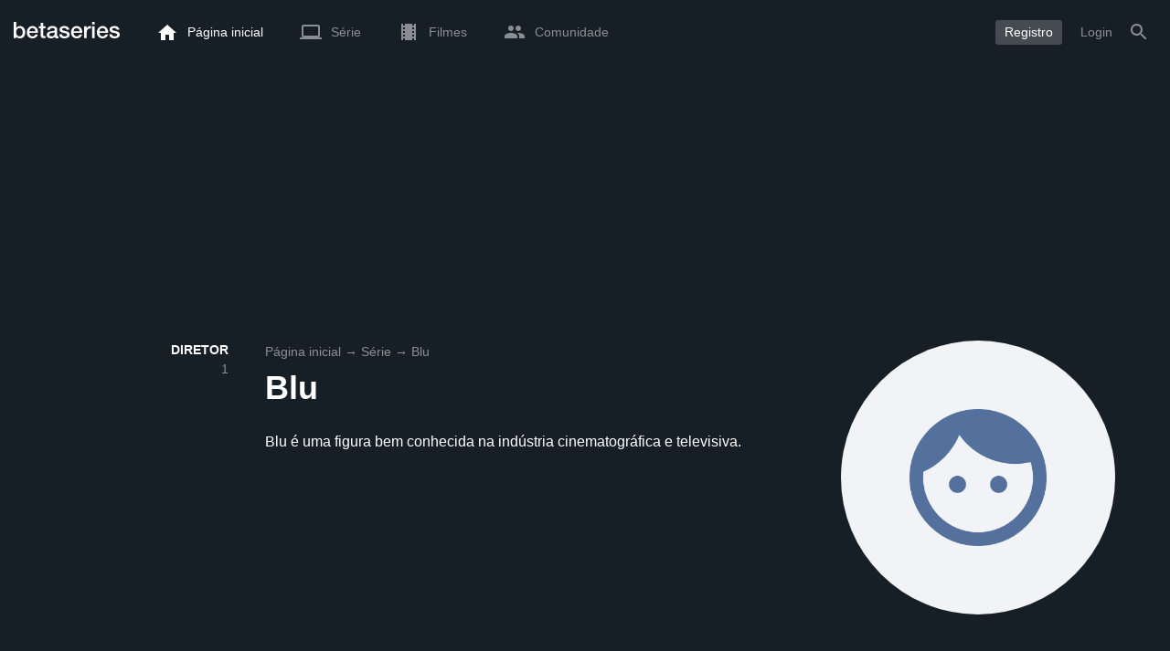

--- FILE ---
content_type: text/html; charset=utf-8
request_url: https://www.google.com/recaptcha/api2/aframe
body_size: 267
content:
<!DOCTYPE HTML><html><head><meta http-equiv="content-type" content="text/html; charset=UTF-8"></head><body><script nonce="YJdbQ3PV9I1xhuQUnnD6Dw">/** Anti-fraud and anti-abuse applications only. See google.com/recaptcha */ try{var clients={'sodar':'https://pagead2.googlesyndication.com/pagead/sodar?'};window.addEventListener("message",function(a){try{if(a.source===window.parent){var b=JSON.parse(a.data);var c=clients[b['id']];if(c){var d=document.createElement('img');d.src=c+b['params']+'&rc='+(localStorage.getItem("rc::a")?sessionStorage.getItem("rc::b"):"");window.document.body.appendChild(d);sessionStorage.setItem("rc::e",parseInt(sessionStorage.getItem("rc::e")||0)+1);localStorage.setItem("rc::h",'1768800196167');}}}catch(b){}});window.parent.postMessage("_grecaptcha_ready", "*");}catch(b){}</script></body></html>

--- FILE ---
content_type: text/html; charset=UTF-8
request_url: https://www.betaseries.com/ind
body_size: -274
content:
{"code":200,"response":[],"id":"121667279"}

--- FILE ---
content_type: application/javascript; charset=utf-8
request_url: https://fundingchoicesmessages.google.com/f/AGSKWxWwfwSgd7wI2CLdp3TxrtxXzBgIj6RM4RrQI7ruB-UzljmbgV_E5uXLktSDdwEgBC6iXZyXJl2ZOxHJZUwJLQVkpgD1NzjrM-nMb1vhRMAP-Ihgl48L-lxYgjP5fD1Y3YWuAXG1Dj3hWyOdJwyzeilJxhQRxEl7ufigOkh2uY7jO7QKdXA9UbfxSjS8/_/adv/topbanner./adtvideo./ad8./cnnslads./jsc/ads.
body_size: -1290
content:
window['b495cd86-8c66-46fa-8aa5-d0651eff977d'] = true;

--- FILE ---
content_type: application/javascript; charset=utf-8
request_url: https://fundingchoicesmessages.google.com/f/AGSKWxVYhAJWqqDJXtSwg082T9-xd2RYbC_2FupxzBYcCIS-ufbgLSjU9SvK3oVP0o1lXR-c-Pekm9CaQyFE1g3oTkhanaWNKG3rgMPDZN5PE3kUPTd5WKmiHZfIOJslLgqBeLSxyU4IRg==?fccs=W251bGwsbnVsbCxudWxsLG51bGwsbnVsbCxudWxsLFsxNzY4ODAwMTk1LDg5NjAwMDAwMF0sbnVsbCxudWxsLG51bGwsW251bGwsWzcsNl0sbnVsbCxudWxsLG51bGwsbnVsbCxudWxsLG51bGwsbnVsbCxudWxsLG51bGwsM10sImh0dHBzOi8vd3d3LmJldGFzZXJpZXMuY29tL3B0LWJyL3BlcnNvbi81Nzg2MzgtYmx1IixudWxsLFtbOCwiTTlsa3pVYVpEc2ciXSxbOSwiZW4tVVMiXSxbMTYsIlsxLDEsMV0iXSxbMTksIjIiXSxbMTcsIlswXSJdLFsyNCwiIl0sWzI5LCJmYWxzZSJdXV0
body_size: 115
content:
if (typeof __googlefc.fcKernelManager.run === 'function') {"use strict";this.default_ContributorServingResponseClientJs=this.default_ContributorServingResponseClientJs||{};(function(_){var window=this;
try{
var np=function(a){this.A=_.t(a)};_.u(np,_.J);var op=function(a){this.A=_.t(a)};_.u(op,_.J);op.prototype.getWhitelistStatus=function(){return _.F(this,2)};var pp=function(a){this.A=_.t(a)};_.u(pp,_.J);var qp=_.Zc(pp),rp=function(a,b,c){this.B=a;this.j=_.A(b,np,1);this.l=_.A(b,_.Nk,3);this.F=_.A(b,op,4);a=this.B.location.hostname;this.D=_.Dg(this.j,2)&&_.O(this.j,2)!==""?_.O(this.j,2):a;a=new _.Og(_.Ok(this.l));this.C=new _.bh(_.q.document,this.D,a);this.console=null;this.o=new _.jp(this.B,c,a)};
rp.prototype.run=function(){if(_.O(this.j,3)){var a=this.C,b=_.O(this.j,3),c=_.dh(a),d=new _.Ug;b=_.fg(d,1,b);c=_.C(c,1,b);_.hh(a,c)}else _.eh(this.C,"FCNEC");_.lp(this.o,_.A(this.l,_.Ae,1),this.l.getDefaultConsentRevocationText(),this.l.getDefaultConsentRevocationCloseText(),this.l.getDefaultConsentRevocationAttestationText(),this.D);_.mp(this.o,_.F(this.F,1),this.F.getWhitelistStatus());var e;a=(e=this.B.googlefc)==null?void 0:e.__executeManualDeployment;a!==void 0&&typeof a==="function"&&_.Qo(this.o.G,
"manualDeploymentApi")};var sp=function(){};sp.prototype.run=function(a,b,c){var d;return _.v(function(e){d=qp(b);(new rp(a,d,c)).run();return e.return({})})};_.Rk(7,new sp);
}catch(e){_._DumpException(e)}
}).call(this,this.default_ContributorServingResponseClientJs);
// Google Inc.

//# sourceURL=/_/mss/boq-content-ads-contributor/_/js/k=boq-content-ads-contributor.ContributorServingResponseClientJs.en_US.M9lkzUaZDsg.es5.O/d=1/exm=ad_blocking_detection_executable,kernel_loader,loader_js_executable/ed=1/rs=AJlcJMzanTQvnnVdXXtZinnKRQ21NfsPog/m=cookie_refresh_executable
__googlefc.fcKernelManager.run('\x5b\x5b\x5b7,\x22\x5b\x5bnull,\\\x22betaseries.com\\\x22,\\\x22AKsRol98IdjxFckh09yvkIp0zGeydWr24r0skVJHQSx5BKr3HPh8D8_GyTd4_tJZd5GS0iQ4f0yoyO20HZypcWLRlKwUeuNh1Y923kcAZjwA8jytfe2BJODFzHRJbNgLsl5qe97qsV5VrAyJf50djOcQLmygAPLOGQ\\\\u003d\\\\u003d\\\x22\x5d,null,\x5b\x5bnull,null,null,\\\x22https:\/\/fundingchoicesmessages.google.com\/f\/AGSKWxUD1Nl8Zv0gaQAEgTLAquv_SvPhDnORNOrwddWnONJp81vBSYEf6ACBBMtJ3gGKoQxkgiseCXOnqgaW5qNoO7v6npRmrKqRr3ZJvaXuq-nrk1Szn7WUzTIXuj1gxk6Ll4SxcVW37A\\\\u003d\\\\u003d\\\x22\x5d,null,null,\x5bnull,null,null,\\\x22https:\/\/fundingchoicesmessages.google.com\/el\/AGSKWxVsxGh5edQ4z_GxhgDrJyP_i4s6GyNCsMCDwoyjhlegZqOm9E_c3whq1pfdbKaIdgSpxCCXovFupXgWFqKhYyYVQiMYmLV6fSBJxYeKqCp1FoVooCsLCpVBHbiCkP-9BjU1Nwu0Ig\\\\u003d\\\\u003d\\\x22\x5d,null,\x5bnull,\x5b7,6\x5d,null,null,null,null,null,null,null,null,null,3\x5d\x5d,\x5b2,1\x5d\x5d\x22\x5d\x5d,\x5bnull,null,null,\x22https:\/\/fundingchoicesmessages.google.com\/f\/AGSKWxWRJwQACK3Lg5Dtpko2odXUCB52mPZratayEXPewsHCUl7RgUKOYz0E_ZHID4F9MsOJkNsfwHmcfoQeIXX3tgjhcN73QgOKrKtBjYZVTFi8ubKX8Uss2G4q4VJZJKPWDqff1zjZ1A\\u003d\\u003d\x22\x5d\x5d');}

--- FILE ---
content_type: application/javascript; charset=UTF-8
request_url: https://www.betaseries.com/js/translations_pt-br.js?v=1768800187
body_size: 24512
content:
/**
 * Loco js export: (Deprecated)
 * Project: BetaSeries Web
 * Release: Working copy
 * Locale: fr-FR, French (France)
 * Tagged: js
 * Exported by: Maxime VALETTE
 * Exported at: Fri, 16 Jan 2026 09:47:32 +0100 
 */ 
var t = function( pairs ){
    
    // named plural forms
    var pluralForms = [
    "one",
    "other"
];
    
    // calc numeric index of a plural form (0-1)
    function pluralIndex( n ){
        return Number( n > 1 );
    }

    // expose public t() function
    return function( msgid1, msgid2, n ){
        var value = pairs[msgid1];
        // singular if no multiplier
        if( null == n ){
            n = 1;
        }
        // plurals stored as objects, e.g. { one: "" }
        if( value instanceof Object ){
            value = value[ pluralForms[ pluralIndex(n) ] || 'one' ];
        }
        return value || ( 1 === n ? msgid1 : msgid2 ) || msgid1 || '';
    };
}(
    {
    "event.markas": "acabou de olhar para %show% %number% - %title%",
    "event.add-show": "acrescentou a série %title%",
    "event.add-movie-0": "quer ver o filme %title%",
    "event.add-movie-1": "viu o filme %title%",
    "event.badge": "ganhou o crachá %name%",
    "event.friend-add": "é agora amigo de %login%",
    "event.archive-show": "arquivou a série %title%",
    "event.unarchive-show": "lançou a série a partir dos arquivos %title%",
    "event.delete-show": "eliminou a série %title%",
    "event.delete-movie": "eliminou o filme %title%",
    "event.friend-delete": "não é mais amigo de %login%",
    "event.inscription": "acaba de criar uma conta na série BetaSeries. Bem-vindo à BetaSeries !",
    "event.banner": "enviou uma imagem para a série %title%",
    "event.forum.post": "acabou de publicar uma mensagem no tópico %title%",
    "event.forum.topic": "acabou de publicar um tópico em %forum%: %title%",
    "event.recommendation": "enviou uma recomendação de <a href=\"\/serie\/%url%\">%title%<\/a> à <a href=\"\/membre\/%login%\">%login%<\/a>.",
    "event.update.show": "atualizou a série <a href=\"\/serie\/%url%\">%title%<\/a>",
    "event.update.movie": "adicionou a descrição do filme <a href=\"\/film\/%id%-%url%\">%title%<\/a>",
    "event.update.movie_i18n": "adicionou a descrição do filme <a href=\"%url%\">%title%<\/a>",
    "event.update.show_i18n": "atualizou a série <a href=\"%url%\">%title%<\/a>",
    "event.season-watched": "acabou de assistir à temporada %season% <a href=\"\/serie\/%url%\">%title%<\/a>",
    "event.recommendation-accept": "aceitou a recomendação de <a href=\"\/membre\/%login%\">%login%<\/a> para a série <a href=\"\/serie\/%url%\">%title%<\/a>",
    "event.recommendation-decline": "rejeitou a recomendação de <a href=\"\/membre\/%login%\">%login%<\/a> para a série <a href=\"\/serie\/%url%\">%title%<\/a>",
    "event.subtitles": "adicionou novos subtítulos para <a href=\"\/episode\/%url%\/%number%\">%title% %numberUpper%<\/a> (%language%)",
    "event.comment": "acabam de comentar %title%",
    "event.subtitles_i18n": "adicionou novas legendas para <a href=\"%url%\">%title% %numberUpper%<\/a> (%language%)",
    "event.recommendation-decline_i18n": "rejeitou a recomendação de <a href=\"%memberUrl%\">%login%<\/a> para a série <a href=\"%showUrl%\">%title%<\/a>",
    "event.recommendation-accept_i18n": "aceitou a recomendação de <a href=\"%memberUrl%\">%login%<\/a> para a série <a href=\"%showUrl%\">%title%<\/a>",
    "event.season-watched_i18n": "acabou de assistir à temporada %season% <a href=\"%url%\">%title%<\/a>",
    "event.recommendation_i18n": "enviou uma recomendação de <a href=\"%showUrl%\">%title%<\/a> à <a href=\"%memberUrl%\">%login%<\/a>.",
    "event.new_collection": "acabou de criar a coleção <a href=\"%url%\">%name%<\/a>",
    "event.update_collection": "acabou de atualizar a coleção <a href=\"%url%\">%name%<\/a>",
    "landing.title": "Todas as séries estão na série BetaSeries",
    "landing.summary": "A série BetaSeries é a aplicação de referência para ventiladores em série que assistem a plataformas de streaming. Baixe o aplicativo gratuitamente, preencha a série que desejar e receba recomendações instantâneas.",
    "landing.planning.text": "Prepare sua semana em um piscar de olhos com sua agenda de episódios para assistir.",
    "landing.planning.title": "Planejamento de episódios",
    "landing.planning.follow-your-favourite-series.title": "Planeje sua semana em um piscar de olhos com uma agenda de episódios para assistir",
    "landing.planning.follow-your-favourite-series.text": "Sua programação permite planejar com antecedência e garantir que você não perca nada. Não quer perder o próximo episódio de Demon Slayer ou a nova temporada de House of the Dragon? Você pode optar por receber uma notificação diária em seu telefone para informá-lo quando novos episódios forem lançados.",
    "landing.notifications.title": "Notificações",
    "landing.notifications.text": "Receba um alerta quando um novo episódio ou filme estiver disponível.",
    "landing.synchro.title": "Sincronização",
    "landing.synchro.text": "No celular ou no computador,<br \/>seu perfil BetaSeries é<br \/>acessível em qualquer lugar.",
    "landing.trending.title": "Tendências atuais",
    "landing.trending.text": "Com a série BetaSeries, esteja sempre atualizado com as últimas tendências! Todos os dias, descubra quais séries atuais são as mais populares.",
    "landing.join-free": "Junte-se à BetaSeries <br class=\"d-none d-lg-block\" \/>de graça",
    "landing.register": "Registro",
    "landing.events.title": "Eventos e Festivais",
    "landing.events.text": "Conheça a comunidade BetaSeries em nossas festas em toda a França e descubra a equipe participando de um de nossos eventos da série. Até breve!",
    "landing.events.continued": "Para ser continuado...",
    "landing.icon.alt": "Logo BetaSeries, o planejamento de sua série de TV",
    "landing.app.google": "Baixar a série BetaSeries no Google Play",
    "landing.app.apple": "Download BetaSeries na App Store",
    "landing.new-releases.text": "Graças à sua programação, você pode ficar por dentro de todos os próximos lançamentos das séries que estão na sua lista de exibição. Chega de se estressar com a possibilidade de perder seu próximo episódio favorito! Sua programação permite planejar com antecedência e garantir que você não perca nada.",
    "landing.application.title": "Gerencie tudo de qualquer lugar com nosso aplicativo",
    "landing.application.text": "Leve seus filmes e séries de TV para onde for com nosso aplicativo! Esteja você em casa, em trânsito ou de férias, nosso aplicativo lhe dá a liberdade de gerenciar sua coleção de entretenimento onde quer que esteja.",
    "landing.shows-directory.title": "Diretório de séries",
    "landing.shows-directory.label": "Todas as séries em %svod%",
    "landing.movies-directory.title": "Diretório de filmes",
    "landing.movies-directory.label": "Todos os filmes em %svod%",
    "landing.actors-directory.title": "Os atores mais populares",
    "landing.actors.directory.label": "Tudo sobre %actor%",
    "landing.follow-your-favourite-series.title": "Complete seu perfil com as séries que você acompanha",
    "landing.follow-your-favourite-series.text": "Seu perfil personalizado do BetaSeries lhe dá acesso com um clique a todas as suas séries e filmes, para que você possa gerenciar totalmente sua visualização. Acompanhe seu progresso, descubra em que ponto da série você está e identifique facilmente o que ainda precisa assistir.",
    "landing.svod.title": "Descubra em quais plataformas SVOD\nsuas séries e filmes estão disponíveis e suas datas de lançamento locais",
    "landing.svod.text": "Fazemos referência a mais de 35.000 listagens de séries e filmes disponíveis nos serviços de vídeo sob demanda (SVOD) disponíveis no seu país de registro, garantindo que você esteja sempre atualizado e nunca perca os últimos lançamentos.\nE se não encontrar o que está procurando, você pode nos enviar um título a qualquer momento, e nossa equipe terá prazer em adicioná-lo ao catálogo.",
    "landing.browser-extension.text": "Graças à nossa extensão para o Google Chrome, o BetaSeries sincroniza com suas plataformas SVOD e marca automaticamente os episódios vistos mais recentemente na sua conta, sem que você precise adicioná-los manualmente, permitindo que você se concentre totalmente na sua experiência de visualização.",
    "landing.browser-extension.title": "Sincronize automaticamente todas as séries que você viu com sua conta do BetaSeries.",
    "landing.news.title": "Descubra facilmente novos filmes e séries para assistir e as últimas tendências",
    "landing.news.text": "Nosso robô de recomendação lhe fornece uma lista de séries que correspondem aos seus critérios. Encontrar sua próxima série para assistir nunca foi tão fácil.\nCom o BetaSeries, você está sempre atualizado com as últimas tendências! Todos os dias, descubra quais séries atuais são as mais populares com o top 10 semanal disponível diretamente na página inicial.",
    "landing.news.blog.title": "Fique por dentro das novidades da série\ncom artigos do blog do BetaSeries",
    "landing.news.blog.text": "Todos os dias, encontre as últimas notícias no blog do BetaSeries!\nPara uma experiência ainda mais personalizada e para facilitar a localização dos artigos mais recentes relacionados às suas séries e filmes, você também pode encontrá-los diretamente nos arquivos de séries e filmes.\nNão há mais desculpas para não saber as últimas notícias sobre sua série favorita!",
    "landing.social.title": "Avalie e comente seus filmes, séries e episódios",
    "landing.social.text": "Não assista mais aos seus episódios sozinho! Junte-se aos entusiastas de <strong>%count%<\/strong> séries, siga, reaja, comente e inspire-se com a atividade de seus amigos.\nPara facilitar a avaliação de suas séries, um recurso de avaliação é aberto quando você termina ou arquiva uma série. Assim, você pode dar uma classificação e compartilhar sua opinião diretamente na página dela.",
    "signin.page.register": "Criar uma conta",
    "date.just-now-label": "Agora mesmo",
    "date.yesterday-label": "Ontem",
    "date.before-yesterday-label": "Anteontem",
    "date.past.day-label": "Existe %count% dias atrás",
    "date.minute_shortcut.label": "min",
    "date.blog.past.hours-label": "Há %count% horas atrás",
    "date.blog.past.hour-label": "Há %count% hora atrás",
    "date.blog.past.minutes-label": {
        "one": "Há %count% minuto atrás",
        "other": "Há %count% minutos atrás"
    },
    "show.status.label": "Status",
    "show.status.in_progress": "Em andamento",
    "show.status.finished": "Concluído",
    "show.status.new": "Nova série",
    "show.status.standby": "Aguarde",
    "show.status.canceled": "Cancelado",
    "show.status.inproduction": "Em produção",
    "show.status.planned": "Planejado",
    "show.status.pilot": "Piloto",
    "show.button.archive.label": "Arquivo",
    "show.button.favorite.label": "Favoritos",
    "show.button.add.label": "Adicione",
    "show.button.unarchive.label": "Unarchive",
    "show.button.moderation.label": "Moderação",
    "show.seasons.season-label": "Temporada %season%",
    "show.seasons.episodes-label": {
        "one": "%count% episódio",
        "other": "%count% episódios"
    },
    "show.seasons.seasons-label": {
        "one": "Temporada",
        "other": "Estações"
    },
    "show.photos.title": "Fotos",
    "show.genre.comedy": "Comédia",
    "show.genre.drama": "Drama",
    "show.genre.crime": "Crime",
    "show.genre.horror": "Horror",
    "show.genre.action-and-adventure": "Ação e Aventura",
    "show.genre.action": "Ação",
    "show.genre.adventure": "Aventura",
    "show.genre.fantasy": "Fantástico",
    "show.genre.animation": "Animação",
    "show.genre.science-fiction": "Ficção científica",
    "show.genre.mini-series": "Mini-série",
    "show.genre.documentary": "Documentário",
    "show.genre.reality": "Reality TV",
    "show.genre.romance": "Romance",
    "show.genre.western": "Ocidental",
    "show.genre.talk-show": "Talk Show",
    "show.genre.game-show": "Salão de jogos",
    "show.genre.thriller": "Thriller",
    "show.genre.food": "Cozinha",
    "show.genre.soap": "Sabonete",
    "show.genre.children": "Criança",
    "show.genre.family": "Família",
    "show.genre.home-and-garden": "Casa e Jardim",
    "show.genre.mystery": "Mistério",
    "show.genre.news": "Notícias",
    "show.genre.special-interest": "Interesse especial",
    "show.genre.sport": "Esporte",
    "show.genre.suspense": "Suspense",
    "show.genre.travel": "Viagens",
    "show.genre.anime": "Anime",
    "show.genre.history": "História",
    "show.genre.indie": "Indie",
    "show.genre.musical": "Musical",
    "show.genre.podcast": "Podcast",
    "show.genre.war": "Guerra",
    "show.genre.martial-arts": "Artes Marciais",
    "show.comment.show_spoiler": "Vê o comentário?",
    "show.filter.title": {
        "one": "Veja a série",
        "other": "Veja as séries"
    },
    "show.filter.and": "e",
    "show.filter.of": "de",
    "show.filter.duration": "com a duração",
    "show.filter.less20min": "menos de 20 minutos",
    "show.filter.between20and30": "entre 20 e 30 minutos",
    "show.filter.between30and40": "entre 30 e 40 minutos",
    "show.filter.between40and50": "entre 40 e 50 minutos",
    "show.filter.between50and60": "entre 50 e 60 minutos",
    "show.filter.more60min": "mais de 60 minutos",
    "show.filter.on": "em",
    "show.filter.endTitle": "em BetaSeries",
    "show.filter.genres-title": "Veja as séries %count% %genres%",
    "show.filter.genres-title-results": {
        "one": "Série %count% %genres%",
        "other": "Séries %count% %genres%"
    },
    "show.filter.endTitle-results": "em BetaSeries:",
    "show.filter.svod_start": {
        "one": "Série %svod% : ",
        "other": "Séries %svod% : "
    },
    "show.filter.genre-title": {
        "one": "Veja as séries %genres%",
        "other": "Veja as séries %count% %genres%"
    },
    "show.filter.svod_end": "no %svod%",
    "episode.episodes.subtitle": "Temporada %season%",
    "episode.button.watch.label": "Visto",
    "menu.search.movie.none.label": "Nenhum filme corresponde a<br \/>à sua busca.",
    "menu.search.movie.title": "Filmes",
    "menu.search.member.none.label": "Nenhum membro encontrou uma correspondência para<br \/>.",
    "menu.search.member.title": "Membros",
    "menu.search.member.image.alt": "Perfil de %login%",
    "menu.search.show.none.label": "Nenhuma série corresponde a<br \/>à sua busca.",
    "menu.search.show.title": "Série",
    "menu.search.show.image.alt": "Cartaz de %title%",
    "menu.search.news.title": "Notícias",
    "menu.search.news.none.label": "Nenhuma notícia corresponde a<br\/>à sua busca.",
    "menu.search.more-results": "Mais resultados...",
    "menu.search.redirect-directory": "Mais resultados no diretório",
    "menu.search.person.title": "Pessoas",
    "menu.search.person.none.label": "Não há caracteres correspondentes<br \/>à sua busca.",
    "menu.search.collections.show": {
        "one": "série",
        "other": "série"
    },
    "menu.search.collections.movie": {
        "one": "filme",
        "other": "filmes"
    },
    "menu.search.collections.title": "Coleções",
    "menu.search.collection.none.label": "Nenhuma coleção corresponde à sua pesquisa.",
    "menu.search.placeholder": "Pesquise uma série, filme, coleção, pessoa ou notícia",
    "menu.home.news.name": "Notícias",
    "menu.account.search.label": "Busca",
    "film.button.watched.label": "Visto",
    "film.button.to_watch.label": "Para assistir",
    "film.button.favorite.label": "Favoritos",
    "film.button.collection.label": "Listas",
    "film.genre.comedy": "Comédia",
    "film.genre.drama": "Drama",
    "film.genre.crime": "Crime",
    "film.genre.horror": "Horror",
    "film.genre.action": "Ação",
    "film.genre.adventure": "Aventura",
    "film.genre.fantasy": "Fantástico",
    "film.genre.animation": "Animação",
    "film.genre.science-fiction": "Ficção científica",
    "film.genre.documentary": "Documentário",
    "film.genre.romance": "Romance",
    "film.genre.western": "Ocidental",
    "film.genre.thriller": "Thriller",
    "film.genre.family": "Família",
    "film.genre.mystery": "Mistério",
    "film.genre.war": "Guerra",
    "film.genre.history": "História",
    "film.genre.music": "Música",
    "film.genre.telefilm": "Telefilme",
    "film.filter.genres-title": {
        "one": "Assista aos filmes de %genres%",
        "other": "Assista aos filmes de %count% %genres%"
    },
    "film.filter.endTitle": "em BetaSeries",
    "film.filter.title": "Assista aos %count% filmes",
    "film.filter.title-results": {
        "one": "%count% filme",
        "other": "%count% filmes"
    },
    "film.filter.genres-title-results": {
        "one": "%count% filme %genres%",
        "other": "%count% filmes %genres%"
    },
    "film.filter.endTitle-results": "em BetaSeries:",
    "film.filter.svod_start": {
        "one": "Filme %svod% : ",
        "other": "Filmes %svod% : "
    },
    "popup.subtitles.title": "Subtítulos",
    "popup.subtitles.text": "Nenhuma legenda encontrada para %episode%, desculpe!",
    "popup.add_show.title": "Adição de %title%",
    "popup.add_show.text": "Você gostaria de adicionar a série %title% à sua conta?",
    "popup.add_show_success.title": "Sucesso",
    "popup.add_show_success.text": "A série %title% foi adicionada!",
    "popup.add_show_success.yes": "OK",
    "popup.delete_show.title": "Remoção de %title%",
    "popup.delete_show.text": "Você gostaria de excluir a série %title% de sua conta?",
    "popup.delete_show_success.title": "Sucesso",
    "popup.delete_show_success.text": "A série %title% foi eliminada!",
    "popup.delete_show_success.yes": "OK",
    "popup.delete_comment.title": "Elimine um comentário",
    "popup.delete_comment.text": "Você tem certeza de que quer apagar este comentário?",
    "popup.add_friend.title": "Adicione %friend%",
    "popup.add_friend.text": "Você quer adicionar %friend% aos seus amigos da série BetaSeries?",
    "popup.add_friend.progress": "adição em andamento...",
    "popup.add_friend.success": "amigo acrescentou!",
    "popup.delete_friend.title": "Excluir %friend%",
    "popup.delete_friend.text": "Você tem certeza de que quer excluir %friend% de seus amigos da série BetaSeries?",
    "popup.delete_friend.success": "amigo deletado!",
    "popup.block_user.title": "Bloco %login%",
    "popup.block_user.text": "Você tem certeza de que quer bloquear %login%?",
    "popup.block_user.success": "bloqueado!",
    "popup.unblock_user.title": "Desbloquear %login%",
    "popup.unblock_user.text": "Você tem certeza de que quer destravar %login%?",
    "popup.unblock_user.success": "desbloqueado!",
    "popup.delete_badge_admin.title": "Apagar um crachá",
    "popup.delete_badge_admin.text": "Você tem certeza de que quer apagar o crachá %badge%?",
    "popup.delete_show_admin.title": "Eliminar uma série",
    "popup.delete_show_admin.text": "Você tem certeza de que deseja excluir a série \"%title%\" de sua conta %login%?",
    "popup.delete_option_admin.title": "Eliminar uma opção",
    "popup.delete_option_admin.text": "Você tem certeza de que quer remover a opção \"%option%\" de sua conta %login%?",
    "popup.suggest_show.title": "Sugira %title%",
    "popup.suggest_show.text": "Você gostaria de sugerir adicionar %title% à série BetaSeries?",
    "popup.suggest_show.success": " Obrigado por sua sugestão!",
    "popup.delete_friends.title": "Elimine seus amigos",
    "popup.delete_friends.text": "Você tem certeza de que deseja apagar TODOS SEUS AMIGOS? Isto também removerá as amizades que outros membros fizeram com você.",
    "popup.movie_update.title": "Solicite uma atualização",
    "popup.movie_update.text": "Se você acha que o <strong>%title%<\/strong> não está em dia, você pode fazer um pedido para sincronizá-lo com <a href='https:\/\/www.themoviedb.org\/'>TheMovieDB<\/a>. Se você quiser saber mais, pode visitar <a href='https:\/\/www.betaseries.com\/blog\/2017\/08\/tutoriel-themoviedb\/'>cette page<\/a>.",
    "popup.movie_update.yes": "Confirme",
    "popup.movie_update.no": "Cancelar",
    "popup.quizz_challenge_send.title": "Desafio",
    "popup.quizz_challenge_send.text": "Seu desafio foi enviado para %login%!",
    "popup.quizz_challenge_error.title": "Desafio",
    "popup.quizz_challenge_error.text": "Ocorreu um erro. Por favor, tente novamente.",
    "popup.forum_delete_post_all.title": "Eliminar um tópico",
    "popup.forum_delete_post_all.text": "Você tem certeza de que deseja excluir o tópico inteiro do fórum?",
    "popup.forum_delete_post.title": "Apagar uma mensagem",
    "popup.forum_delete_post.text": "Você tem certeza de que quer apagar esta mensagem?",
    "popup.forum_delete_message_all.title": "Eliminar mensagens",
    "popup.forum_delete_message_all.text": "Você tem certeza de que deseja apagar TODAS as mensagens privadas deste tópico?",
    "popup.forum_delete_message.title": "Apagar uma mensagem",
    "popup.forum_delete_message.text": "Você tem certeza de que quer apagar esta mensagem?",
    "popup.recommend_show.title": "Confirmação",
    "popup.recommend_show.text": "A recomendação foi de fato enviada para %login%",
    "popup.recommend_show.yes": "OK",
    "popup.archive_show.text": "Você gostaria de arquivar a série %title%?",
    "popup.unarchive_show.text": "Você gostaria de liberar a série %title% dos arquivos?",
    "popup.show_update.title": "Solicite uma atualização",
    "popup.show_update.text": "Se o cronograma de <strong>%title%<\/strong> não está atualizado, você pode fazer um pedido para sincronizá-lo com o cronograma do <a href=\"http:\/\/thetvdb.com\/\">TheTVDB<\/a>. Se você quiser saber mais você pode visitar <a href=\"http:\/\/www.betaseries.com\/forum\/questions\/50-contribuer-a-lelaboration-des-fiches-des-series-thetvdbcom\">cette page<\/a>.",
    "popup.show_update.yes": "Confirme",
    "popup.show_update.no": "Cancelar",
    "popup.show_update.text_youtube": "Se o cronograma de <strong>%title%<\/strong> não está atualizado, você pode fazer um pedido para sincronizá-lo com a playlist do YouTube.",
    "popup.ask-confirmation.title": "Confirmação",
    "popup.ask-confirmation.text": "Você confirma esta ação?",
    "popup.inaccurate_subtitles.yes": "Relatório",
    "popup.yes": "Sim",
    "popup.no": "Não",
    "popup.ajax_form.yes": "Ok",
    "timeline.rating.text": "e o observou",
    "timeline.rating.rating": "%rating% em 5",
    "timeline.avatar_alt": "Perfil de %login%",
    "timeline.element.show": "série",
    "timeline.element.badge": "crachá",
    "timeline.element.film": "filme",
    "timeline.element.episode": "episódio",
    "timeline.element.friend": "amigo",
    "timeline.element.update": "atualização",
    "timeline.element.season": "temporada",
    "timeline.element.member": "perfil",
    "timeline.element.article": "artigo",
    "timeline.element.collection": "coleção",
    "timeline.event.watched_film": "viu um %element%",
    "timeline.event.to_watch_film": "quer ver um %element%",
    "timeline.event.badge": "ganhou um %element%",
    "timeline.event.markas": "acabou de assistir a um %element%",
    "timeline.event.friend_add": "acrescentou um %element%",
    "timeline.event.add_serie": "acrescentou um %element%",
    "timeline.event.archive": "arquivou um %element%",
    "timeline.event.del_serie": "removeu um %element%",
    "timeline.event.unarchive": "não arquivado a %element%",
    "timeline.event.season_watched": "acabou de assistir a um %element%",
    "timeline.event.comment.episode": "acaba de comentar a um %element%",
    "timeline.event.comment.show": "acaba de comentar a um %element%",
    "timeline.event.comment.member": "acaba de comentar a um %element%",
    "timeline.event.comment.film": "acaba de comentar um %element%",
    "timeline.event.comment.article": "acabou de comentar sobre um %element%",
    "timeline.event.recommandation": "acaba de recomendar uma série para %element%",
    "timeline.event.recommandation_accept": "aceitou a recomendação de %element%",
    "timeline.event.friend_delete": "removeu um %element%",
    "timeline.event.film_add": "adicionou um %element%",
    "timeline.image.show_alt": "Folha de %title%",
    "timeline.image.episode_alt": "Arquivo de %show% %code% - %title%",
    "timeline.image.movie_alt": "Folha de %title%",
    "timeline.episode.spoiler_info": "Você ainda não viu este episódio.",
    "timeline.episode.spoiler_reveal": "Mostrar foto ?",
    "timeline.empty.no_activity": "Você ainda não tem nenhuma atividade.",
    "timeline.empty.markas": "Marcar um episódio como visto",
    "timeline.empty.add_friends": "ou adicionar amigos!",
    "timeline.more_activities": "Mais atividades",
    "timeline.new_activities": {
        "one": "Ver %count% nova atividade",
        "other": "Ver %count% novas atividades"
    },
    "timeline.title": "Anteriormente na série BetaSeries...",
    "timeline.comments.display_more": "Ver mais comentários",
    "timeline.comments.spoiler": {
        "one": "Veja o comentário",
        "other": "Ver todos os comentários %count% "
    },
    "timeline.comment.delete": "Excluir",
    "timeline.comment.alt": "Perfil de %login%",
    "timeline.comment.reply": "Resposta",
    "timeline.comment.more": "Mais",
    "timeline.comment.write": "Escreva um comentário...",
    "timeline.comment.edit": "Editar",
    "timeline.member_title": "As últimas ações de %login%",
    "timeline.friends_title": "Últimas ações de seus amigos",
    "timeline.show_title": "Suas últimas ações em %title%",
    "timeline.season_watched.season": "Temporada %season%",
    "timeline.comments_title": "Últimos comentários de %login%",
    "homepage.navigation.feed": "Linha de negócios",
    "homepage.navigation.episodes_watch": "Episódios para assistir",
    "homepage.navigation.movies_watch": "Filmes para assistir",
    "homepage.user_stats.and": "e",
    "homepage.user_stats.to_watch": "onlookers",
    "homepage.user_stats.movie": {
        "one": "filme",
        "other": "filmes"
    },
    "homepage.user_stats.episode": {
        "one": "episódio",
        "other": "episódios"
    },
    "homepage.user_stats.show": {
        "one": "série",
        "other": "séries"
    },
    "homepage.suggested_show.title": "Sugestão de série",
    "homepage.suggested_show.poster_alt": "Cartaz de %title%.",
    "homepage.suggested_show.avatar_alt": "Avatar de %login%.",
    "homepage.suggested_show.friends": "[0,1] amigo|]1,Inf[ amigos",
    "homepage.suggested_show.follow": "[0,1] segue esta série|]1,Inf[ segue esta série",
    "homepage.suggested_show.follow_friend": {
        "one": "segue esta série",
        "other": "segue estas séries"
    },
    "homepage.suggested_show.friend": {
        "one": "amigo",
        "other": "amigos"
    },
    "homepage.mobile_phone.title": "Betaseries em móvel",
    "homepage.mobile_phone.app-store.label": "Baixar Betaseries no celular na App Store",
    "homepage.mobile_phone.google-play.label": "Baixar Betaseries no celular no Google Play",
    "homepage.title": "Veja todas as séries na série BetaSeries",
    "homepage.article.edit": "Editar",
    "homepage.article.stats": "Estatísticas",
    "homepage.suggested_movie.follow_friend": {
        "one": "já viu este filme",
        "other": "já viu estes filmes"
    },
    "homepage.suggested_movie.friend": {
        "one": "amigo",
        "other": "amigos"
    },
    "homepage.button.more-reco": "Descubra mais recomendações",
    "homepage.top-shows.title": "Topo da série",
    "homepage.our-news.title": "Nossas novidades",
    "homepage.our-news.more": "Ver mais notícias da Betaseries",
    "homepage.popular-articles.title": "Artigos populares",
    "homepage.link.more-articles": "Veja mais artigos",
    "homepage.link.all-collections": "Ver todas as coleções",
    "homepage.last-articles.title": "Últimos artigos",
    "homepage.meta.collections.title": "Coleções populares",
    "agenda.episodes.last_actions.title": "Últimos episódios assistidos",
    "agenda.last_actions.link_title": "Arquivo de %code% - %title%",
    "agenda.episodes_watch.title": "Episódios para assistir",
    "agenda.episodes_watch.add_shows": "Adicionar novas séries",
    "agenda.episodes_watch.no_episodes": "Você não tem nenhum episódio para assistir.",
    "agenda.episodes_watch.more_shows": "Mais séries",
    "agenda.episodes_watch.rate": "Avalie o episódio",
    "agenda.episodes_watch.filter.smart": "Inteligente",
    "agenda.episodes_watch.filter.account": "Personalizado",
    "agenda.episodes_watch.filter.alpha": "Em ordem alfabética A-Z",
    "agenda.episodes_watch.filter.alpha-": "Z-A alfabético",
    "agenda.episodes_watch.filter.date-": "Episódios mais recentes",
    "agenda.episodes_watch.filter.date": "Episódios mais antigos",
    "agenda.episodes_watch.filter.progress-": "Mais progresso",
    "agenda.episodes_watch.filter.progress": "Menos progresso",
    "agenda.episodes_watch.filter.remaining-": "Mais episódios para assistir",
    "agenda.episodes_watch.filter.remaining": "Menos episódios para assistir",
    "agenda.episodes_watch.filter.rating": "Série favorita",
    "agenda.episodes_watch.filter.svod": "Vídeo sob demanda disponível",
    "agenda.episodes_watch.filter.release": "Filmes mais recentes",
    "agenda.episodes_watch.filter.release-": "Filmes mais antigos",
    "agenda.episodes_watch.filter.length": "Filmes mais longos",
    "agenda.episodes_watch.filter.length-": "Filmes mais curtos",
    "agenda.episodes_watch.show_link_title": "Ir para a folha de série %title%",
    "agenda.episodes_watch.show_image_alt": "Cartaz da série %title%",
    "agenda.episodes_watch.episode_link_title": "Acesse o arquivo de episódios em %code% - %title%",
    "agenda.episodes_watch.episode_shortcut": "ep.",
    "agenda.episodes_watch.already_downloaded": "Episódio recuperado",
    "agenda.episodes_watch.downloaded": "Eu peguei este episódio",
    "agenda.episodes_watch.subtitles.title": "Subtítulos do Episódio",
    "agenda.episodes_watch.subtitles.link_title": "Proveniência: %source% \/ %file% \/ Adicionado em %date%",
    "agenda.episodes_watch.subtitles.report": "Relatar este subtítulo",
    "agenda.episodes_watch.not_watch": "Não assista a este episódio",
    "agenda.episodes_watch.rewatch.view": "visto em %date%",
    "agenda.episodes_watch.movie_link_title": "Acesse a página do filme %title% ",
    "agenda.calendar.today": "Hoje",
    "agenda.calendar.new_season": "Temporada %season% (%count% ép.)",
    "agenda.calendar.other": {
        "one": "outros",
        "other": "outros"
    },
    "agenda.calendar.episode": {
        "one": "episódio",
        "other": "episódios"
    },
    "agenda.calendar.film": {
        "one": "filme",
        "other": "filmes"
    },
    "agenda.scroll_agenda.to_continue": "Para ser continuado...",
    "agenda.scroll_agenda.new_season": "Temporada %season% (%count% nova ep.)",
    "agenda.movies_watch.title": "Filmes para assistir",
    "agenda.movies_watch.rate": "Avalie o filme",
    "agenda.movies_watch.not_watch": "Não assisto a este filme",
    "agenda.movies_watch.delete_watchlist": "Remover da lista de assistidos",
    "agenda.movies_watch.more_movies": "Mais filmes",
    "agenda.movies.last_actions.title": "Últimos filmes assistidos",
    "agenda.movies.add": "Adicionar filmes",
    "agenda.movies.none": "Você não tem nenhum filme para assistir.",
    "agenda.films_watch.filter.popularity": "Popularidade",
    "agenda.films_watch.filter.added": "Últimos filmes adicionados",
    "agenda.films_watch.filter.added-": "Os primeiros filmes acrescentados",
    "agenda.shows.last_actions.title": "Últimos episódios assistidos",
    "agenda.title.movies_watch": "Filmes para assistir",
    "readable_duration.year": {
        "one": "ano",
        "other": "anos"
    },
    "readable_duration.month": {
        "one": "mês",
        "other": "meses"
    },
    "readable_duration.week": {
        "one": "semana",
        "other": "semanas"
    },
    "readable_duration.days": "j",
    "readable_duration.hours": "h",
    "readable_duration.minutes": "min",
    "readable_duration.seconds": "s",
    "readable_duration.long.day": {
        "one": "dia",
        "other": "dias"
    },
    "readable_duration.long.hour": {
        "one": "hora",
        "other": "horas"
    },
    "readable_duration.long.month": {
        "one": "mês",
        "other": "meses"
    },
    "readable_duration.long.minute": {
        "one": "minuto",
        "other": "minutos"
    },
    "shows_directory.title": "Todas as séries para assistir em streaming",
    "shows_directory.genre": "Como",
    "shows_directory.diffusion_semaine": "Esta semana",
    "shows_directory.diffusion_encours": "Em andamento",
    "shows_directory.diffusion_fini": "Concluído",
    "shows_directory.sorted_by": "Ordenado por",
    "shows_directory.sort.popularity": "Popularidade",
    "shows_directory.sort.follows": "Siga",
    "shows_directory.sort.title": "Nome",
    "shows_directory.sort.rating": "Nota",
    "shows_directory.sort.date": "Data adicionada",
    "shows_directory.sort.release-asc": "Séries mais antigas",
    "shows_directory.sort.release-desc": "Séries mais recentes",
    "shows_directory.other_val": "Outros:",
    "shows_directory.year_prompt": "Escreva um ano:",
    "shows_directory.network_prompt": "Escreva um fio:",
    "shows_directory.svod": "Plataforma",
    "shows_directory.producer_prompt": "Que produtor você está procurando?",
    "shows_directory.meta.description": "Assista a todas suas séries favoritas%svods%%genres% na BetaSeries, a primeira comunidade de séries de TV de língua francesa.",
    "shows_directory.meta.description_end": "Série%count% disponível!",
    "shows_directory.diffusion_standby": "Aguarde",
    "shows_directory.diffusion_enproduction": "Em produção",
    "shows_directory.diffusion_planifie": "Planejado",
    "shows_directory.diffusion_pilote": "Piloto",
    "shows_directory.diffusion_annule": "Cancelado",
    "films_directory.title": "Diretório de filmes",
    "films_directory.genre": "Como",
    "films_directory.diffusion": "Transmissão",
    "films_directory.diffusion_none": "Não fora.",
    "films_directory.diffusion_salles": "Lançado em teatros",
    "films_directory.diffusion_vente": "Para venda",
    "films_directory.other": "Outros",
    "films_directory.sort.popularity": "Popularidade",
    "films_directory.sort.title": "Nome",
    "films_directory.sort.rating": "Nota",
    "films_directory.sort.date": "Data adicionada",
    "films_directory.sort.views": "Número de visualizações",
    "films_directory.year_prompt": "Escolha um ano :",
    "films_directory.actor_prompt": "Que ator você está procurando?",
    "films_directory.other_val": "Outros:",
    "member_shows.title": "A série de %login%",
    "member_shows.sort": "Classifique sua série",
    "member_shows.sort_alpha": "Ordenação alfabética",
    "member_shows.sort_progress": "Ordenação pelo progresso",
    "member_shows.sort_mins": "Ordenação por tempo restante",
    "member_shows.sort_eps": "Classificando por sp.",
    "member_shows.sort_date": "Ordenar por data adicionada",
    "member_shows.sort_rating": "Ordenar por nota",
    "member_shows.sort_custom": "Reordene suas séries ativas em sua ordem de preferência e escolha Salvar.",
    "member_shows.sort_custom_save": "Salvar",
    "member_shows.sort_saving": "Cópia de segurança...",
    "member_shows.season": "Temporada %season%",
    "member_shows.subtitles": "Subtítulos",
    "member_shows.special": "Especial",
    "member_shows.hidden": "Escondido",
    "member_shows.markas": "Marcar como visto",
    "member_shows.hide": "Esconder",
    "member_shows.watched": "Episódio visto",
    "member_shows.remove": "Remover",
    "member_shows.markas_previous": "Marcar os precedentes como visto",
    "member_shows.markas_next": "Marcar o seguinte como invisível",
    "member_shows.archived_shows": "Série Arquivada",
    "member_shows.recommendation_accepted": "Aceito",
    "member_shows.recommendation_refused": "Rejeitado",
    "member_shows.recommendation_delete": "Excluir",
    "member_shows.markas_bulk": "Digite o número (SxxExx) do último episódio de %title% que você viu:",
    "shows.green_status.self": "Você já viu todos os episódios!",
    "shows.red_status.self": "Você ainda não viu nenhum episódio.",
    "shows.other_status.self": "Seu último episódio visto.",
    "member_episodes.episodes_number_prompt": "Escolha um número de episódios por série (2 no mínimo):",
    "member_episodes.title.0": "Episódios para assistir de %login%",
    "member_episodes.title.user": "Meus episódios",
    "episodes.subtitles_link_title": "Proveniência: %source% \/ %file% \/ Adicionado em %date%",
    "episodes.average_rating": "Média de classificação do episódio em 5",
    "member_films.title": "Os filmes de %login%",
    "member_films.no_film": "%login% aparentemente não viu nenhum filme.<br \/>(Deixe uma nota para que ele complete seu perfil!)",
    "member_films.search_films": "Pesquisar e adicionar novos filmes",
    "member_films.button.dont_want_watch": "Eu não quero ver o filme",
    "member_films.button.watched": "Eu vi o filme",
    "member_films.button.want_watch": "Eu quero ver o filme",
    "member_films.dont_want_watch.title": "Os filmes %login% não querem ver",
    "member_films.dont_want_watch.text": "Esta lista é <strong>privée<\/strong>. Os filmes abaixo não aparecerão no mecanismo de busca de filmes.",
    "member_films.watched.title": "Filmes vistos por %login%",
    "member_films.watched.next_page": "Próxima página",
    "member_films.watched.previous_page": "Página anterior",
    "member_films.want_watch.title": "O filme %login% quer ver",
    "member_films.want_watch.all": "Ver todos os filmes para ver",
    "member_films.want_watch.not_released": "Filmes chegando em breve ao cinema",
    "member_films.want_watch.released": "Filmes já lançados nas salas de cinema",
    "member_films.want_watch.on_sale": "Filmes disponíveis para venda",
    "member_films.film_link": "Ir para a página do filme %title%",
    "member_films.film_poster": "Cartaz do filme %title%",
    "member_films.see_info": "Veja as notícias",
    "member_films.follow": {
        "one": "Seguido por %count% membro",
        "other": "Seguido por %count% membros"
    },
    "member_films.average_rating": "Nota média: %rating%\/5",
    "member_films.watched_it": "Eu o vi.",
    "member_films.remove": "excluir",
    "member_profile.title": "O perfil de %login%",
    "member_profile.friends.title": "Amigos de %login%",
    "member_profile.friends.see_all": "Ver todos os amigos",
    "comment.list.moderator": "Moderador",
    "comment.list.send_message": "Enviar uma mensagem",
    "comment.list.report": "Relatório",
    "comment.list.deletelabel.0": "Apagar meu comentário :",
    "comment.list.deletelabel.notmycomment": "Elimine o comentário :",
    "comment.list.locale.edit.0": "Modificar o local",
    "comment.list.locale.edit.label": "Selecione o local: ",
    "comment.list.locale.submit": "Validar",
    "comment.list.locale.cancel": "Cancelar",
    "comment.hide_answers": "Ocultar respostas",
    "comment.button.reply": {
        "one": "%count% resposta",
        "other": "%count% respostas"
    },
    "comment.button.display_spoiler": "Veja o spoiler",
    "comment.hide_answer": "Ocultar resposta",
    "comment.like.label": "Adicionar um polegar para cima",
    "comment.send.label": "Enviar meu comentário",
    "member_calendar.title": "O cronograma de %login%",
    "member_calendar.calendar_ical": "Sua programação em formato iCal",
    "member_calendar.unwatched_ical": "Episódios não vistos no iCal",
    "member_calendar.calendar_rss": "Sua agenda em formato RSS",
    "member_calendar.subtitles_rss": "RSS feed de suas legendas",
    "member_badges.title": "Os crachás de %login%",
    "member_badges.sort.title": "Edite seus crachás",
    "member_badges.sort.save": "Salvar",
    "account_profile.favorite_shows.remove": "Excluir",
    "account_profile.favorite_films.remove": "Excluir",
    "account_notifs.push.not_supported": "As notificações push não são suportadas por seu navegador, desculpe!",
    "account_notifs.push.enabled": "As notificações Push estão ativas em seu navegador, número de registro :",
    "account_notifs.push.disabled": "As notificações push estão desativadas:",
    "account_notifs.push.enable": "Clique aqui para ativá-los",
    "account_notifs.push.granted": "As notificações por impulso são permitidas, mas é preciso reativá-las:",
    "account_notifs.push.denied": "As notificações push são desativadas e bloqueadas para a série BetaSeries.",
    "account_notifs.alerts.update": "Atualização...",
    "account.update_text.label": "Atualizar texto",
    "account.update_text.success": "Texto gravado!",
    "account_twitter.sharing.opt_twt_pic": "Adicione <b>uma imagem do episódio<\/b> ao tweet (pode possivelmente conter spoilers para seus seguidores).",
    "contact.contact_team.success": "Obrigado, sua mensagem foi enviada!<br \/>Responderemos o mais rápido possível.",
    "bugs.menu.sort.date": "Data",
    "bugs_new.add_code_example": "Seu código aqui",
    "members.member.friends": "{0} Sem amigos|{1} Um amigo|]1,Inf[ %count% amigos",
    "previous_page": "Página anterior",
    "next_page": "Próxima página",
    "suggest_film.in_progress": "Adição em andamento...",
    "suggest_film.success": "O filme foi adicionado, obrigado! <a href=\"%link%\">Veja a sua página<\/a>",
    "signup.form.error.password": "Suas senhas não correspondem.",
    "signup.form.error.cgu": "Você deve concordar com os termos de uso para poder se registrar.",
    "signup.form.error.mail_already_used": "Seu endereço de e-mail já está em uso.",
    "signup.form.error.mail_not_valid": "Seu endereço de e-mail é inválido.",
    "signup.form.error.account_already_exist": "Esta conta já existe no BetaSeries.",
    "signup.form.error.username_not_valid": "Seu nome contém caracteres não autorizados.",
    "signup.form.error.password_complexity": "Sua senha deve ter pelo menos 8 caracteres, uma letra maiúscula, um número e um caracter especial (+-#$...)",
    "postit.adblock.message": "<p> BetaSeries é um site gratuito sem anúncios. A nossa única satisfação é saber que você nos visita, e para isso precisamos do Google Analytics. Para ajudar o BetaSeries, <strong> desative o bloqueador: <\/strong> (AdBlock, Ghostery ...) do seu navegador. <\/p> <p> Isso não terá efeito nos outros sites que você visitar. Muito obrigado. <a %href%> Não mostrar a mensagem novamente <\/a> <\/p>",
    "comments.filters.desc": "Comentários mais recentes",
    "comments.filters.asc": "Comentários mais antigos",
    "comments.closed": "Comentários encerrados",
    "comments.spoiler_tag": "Use a etiqueta [spoiler]...[\/spoiler] para esconder conteúdo que pode estragar a experiencia de outros membros.",
    "comments.admin.open": "Comentários abertos",
    "comments.admin.close": "Fechar Comentários",
    "account_services.title": "Suas assinaturas",
    "account_services.description": "Você pode indicar abaixo os serviços que você subscreve. Isto nos permitirá fornecer apenas os links de seu interesse para assistir a vídeos, ouvir música, etc.",
    "popin.note.title.episodes": "Avalie o episódio",
    "popin.note.title.show": "Avalie a série",
    "popin.comments.empty.show": "Ainda não há comentários sobre esta série.",
    "popin.comments.empty.movie": "Ainda não há comentários sobre este filme.",
    "popin.comments.empty.episode": "Ainda não há comentários sobre este episódio.",
    "slider.markasseen.button": "Marcar como visto",
    "slider.markasseen.confirm": "Marque a temporada %season% como assistida?",
    "blog.label.by": "por",
    "blog.label.returnFeed": "Voltar para a lista de artigos",
    "blog.label.relatedPosts": "Artigos similares",
    "blog.label.associatedShows": "Séries Associadas",
    "blog.label.lastEmissions": "Últimas transmissões",
    "blog.label.live": "Ao vivo",
    "blog.label.radio": "Rádio BetaSeries",
    "blog.label.published": "Publicado",
    "blog.label.nextEmission": {
        "one": "programa programado",
        "other": "programas programados"
    },
    "blog.label.associatedMovie": {
        "one": "Filme associado",
        "other": "Filmes associados"
    },
    "blog.label.wantReact": "Gostaria de reagir?",
    "blog.label.next": "Programação para os próximos 3 dias",
    "blog.button.moreArticles": "Mais artigos",
    "blog.author_article": "Autor do artigo",
    "blog.title.comments": "Comentários",
    "blog.title.comment": {
        "one": "Comentário",
        "other": "Comentários"
    },
    "blog.title.home": "Últimas notícias da série",
    "blog.title.category.recommandation": "Recomendações da série BetaSeries",
    "blog.title.category.critique": "Revisões de séries",
    "blog.title.category.la-radio": "Rádio Série BetaSeries",
    "blog.title.category.annonce": "Anúncios da série BetaSeries",
    "blog.title.tag.netflix": "Notícias Netflix",
    "blog.title.tag.disney-plus": "Notícias Disney+",
    "blog.title.tag.canal-plus": "Todas as notícias do CANAL+",
    "blog.title.tag.lionsgateplus": "LIONSGATE+ notícias",
    "blog.title.tag.arte": "ARTE Notícias",
    "blog.emission-radio.title.tu-voix-qui-cest": "Reconhece quem é",
    "blog.emission-radio.title.un-episode-et-jarrete": "Um episódio e estou pronto.",
    "blog.emission-radio.title.le-flash-series": "A Série Flash",
    "blog.emission-radio.title.reco-du-weekend": "O reco",
    "blog.emission-radio.title.autopsies-des-series": "Autópsias da série",
    "blog.emission-radio.title.oh-my-god": "Oh, meu Deus.",
    "blog.emission-radio.title.entourages": "EntourageS",
    "blog.emission-radio.title.stories": "Histórias",
    "blog.emission-radio.title.originals": "Originais",
    "blog.emission-radio.title.le-pitch-serie": "A Série Pitch",
    "blog.emission-radio.description.tu-voix-qui-cest": "As entrevistas com as vozes francesas que dublam os nossos atores favoritos.",
    "blog.emission-radio.description.un-episode-et-jarrete": "A transmissão semanal da Associação de Críticos de Séries.",
    "blog.emission-radio.description.le-flash-series": "Todos os dias, 2 minutos para estar em dia com as últimas notícias das séries!",
    "blog.emission-radio.description.reco-du-weekend": "Encontre o mesmo universo de sua série favorita graças às recomendações do BetaSeries.",
    "blog.emission-radio.description.autopsies-des-series": "Sébastien Lambert, hipnoterapeuta, disseca os perfis psicológicos dos personagens da série.",
    "blog.emission-radio.description.oh-my-god": "Uma conversa para aqueles que têm uma assinatura no Canal+, Netflix e provavelmente uma bicicleta elétrica.",
    "blog.emission-radio.description.entourages": "Kevin Elarbi recebe com toda a intimidade, os atores das séries que são notícia.",
    "blog.emission-radio.description.stories": "Um podcast dedicado à criação e à arte de contar histórias das séries, através de entrevistas a várias personalidades.",
    "blog.emission-radio.description.originals": "Os originais trazem entrevistas com os talentos e criadores da série que estão fazendo notícia.",
    "blog.emission-radio.description.le-pitch-serie": "A Série Pitch permite que você descubra sua próxima série favorita em 3 minutos.",
    "blog.side.channel.search": "Descubra a série %count% %channel%",
    "blog.preview-sticky-channel.title-video": "No %channel% deste mês",
    "article.loading": "Carregamento em andamento",
    "article.problem_connection": "Problema de conexão, por favor, tente novamente mais tarde.",
    "article.sorry": "Desculpe",
    "article.doesnt-exist": "Este artigo não existe,",
    "article.back-home": "voltar para a página inicial",
    "connexion.add.show": "Faça Login para seguir a série",
    "connexion.add.movie": "Faça Login para adicionar o filme",
    "suggested.add.show": "Adicione esta série à sua conta",
    "suggested.add.movie": "Adicione este filme à sua conta",
    "podcast.title": "Podcast",
    "movie.filter.and": "e",
    "movie.filter.of": "de",
    "recommendation.button.start": "Recomendem-me séries",
    "recommendation.button.sort": "Não ordenar por plataforma",
    "recommendation.button.next": "Próximo",
    "recommendation.button.facebook": "Conecte-se com o Facebook",
    "recommendation.button.receive": "Recebido",
    "recommendation.button.sending": "Envio em progresso...",
    "recommendation.button.connexion": "Login",
    "recommendation.button.email": "Receber por e-mail",
    "recommendation.platforms.title": "A quais plataformas que você está inscrito?",
    "recommendation.seen.title": "Que séries você já viu e gostou?",
    "recommendation.wishToSee.title": "Entre estas séries, qual delas você gostaria de assistir neste momento?",
    "recommendation.genreNotFound.title": "Nenhuma série foi encontrada :(<br\/><br\/>Você pode começar novamente selecionando outras opções nas etapas anteriores.",
    "recommendation.genre.title": {
        "one": "Encontrei %count% série recomendada para você! <br\/> Para me ajudar na minha escolha, entre estes gêneros, qual deles você mais provavelmente gostará?",
        "other": "Encontrei %count% séries recomendadas para você! <br\/> Para me ajudar na minha escolha, entre estes gêneros, qual deles você mais provavelmente gostará?"
    },
    "recommendation.recommendation.title.0": "Eu encontrei algumas séries para você! <br\/> Você pode começar de novo a qualquer momento para mais recomendações!",
    "recommendation.recommendation.title.error": "Nenhuma série foi encontrada :(<br\/><br\/>Você pode começar novamente selecionando outras opções nas etapas anteriores.",
    "recommendation.init.title": "Não é fácil encontrar uma série que você goste!<br\/>Eu posso ajudá-lo recomendando algumas delas.<br\/>Responda a 3 perguntas e eu vou sugerir novas séries para descobrir!",
    "recommendation.placeholder.email": "Seu endereço de e-mail",
    "recommendation.partner.title": "Digite o seu endereço de e-mail para receber estas recomendações e vê-las com o BetaSeries.",
    "recommendation.list.platforms": "As suas plataformas",
    "recommendation.list.seen": "A suas séries",
    "recommendation.list.wishToSee": "O seu desejo no momento",
    "recommendation.list.genre": "O seu gênero favorito",
    "recommendation.home.title": "Você não sabe o que assistir? Eu posso recomendar uma série de acordo com seus gostos!",
    "recommendation.results.title.button": "Siga todas as suas séries graças ao BetaSeries, é rápido e gratuito! Ou receba as nossas recomendações por e-mail :",
    "recommendation.results.sended.mail": "Perfeito! Você receberá um e-mail com as suas recomendações!",
    "recommendation.loading": "Carregamento em andamento",
    "recommendation.label.scroll": "Percorrer as séries",
    "recommendation.label.subcribe-services": "Editar as minhas plataformas",
    "recommendation.label.subcribe-services-here": "aqui",
    "recommendation.label.create": "Ao criar uma conta na BetaSeries, a sua série já assistida permitirá que você tenha melhores recomendações.",
    "search.result.label.platform": "Plataforma :",
    "search.label.movie": {
        "one": "filme",
        "other": "filmes"
    },
    "search.label.show": {
        "one": "série",
        "other": "séries"
    },
    "search.save.placeholder": "Dê um nome a este filtro",
    "search.save.empty": "Você ainda não guardou nenhum filtro.",
    "filter.title-results": {
        "one": "Série %count% ",
        "other": "Séries %count% "
    },
    "tourguide.series-agenda.1.title": "Bem-vindo à página das suas séries para assistir",
    "tourguide.series-agenda.1.content": "Aqui lhe mostraremos como acompanhar e organizar as suas séries.",
    "tourguide.series-agenda.2.title": "Classifique os seus episódios",
    "tourguide.series-agenda.2.content": "Classifique os seus episódios para assistir na ordem que melhor lhe convier.",
    "tourguide.series-agenda.3.content": "Encontre o seu calendário personalizado. Quanto mais branca for a caixa, mais episódios serão lançados naquele dia. Expanda o seu calendário para ver os detalhes.",
    "tourguide.series-agenda.3.title": "Calendário",
    "tourguide.series-agenda.4.content": "Este número representa o número global do episódio no total da série, útil principalmente para o anime. Você pode optar por escondê-lo nas <a href=\"\/compte\/\">opções de sua conta<\/a>.",
    "tourguide.series-agenda.4.title": "Número global",
    "tourguide.series-agenda.5.content": "Se desejar, opte por esconder este episódio de sua lista de episódios para assistir ou encontrar as legendas.",
    "tourguide.series-agenda.5.title": "Ocultar um episódio",
    "tourguide.series-agenda.6.content": "Marque este episódio como visto e, se você ativou a opção em <a href=\"\/compte\/\">opções de sua conta<\/a>, dê-lhe uma nota diretamente.",
    "tourguide.series-agenda.6.title": "Marcar um episódio",
    "tourguide.series-agenda.7.title": "Episódio especial",
    "tourguide.series-agenda.7.content": "Os episódios marcados com este símbolo são episódios especiais, ou seja, não fazem parte do enredo principal da série. Você pode optar por escondê-los em <a href=\"\/compte\/\">opções de sua conta<\/a>.",
    "tourguide.button-open": "Guia turístico",
    "tourguide.movies-agenda.4.title": "Marcar um filme nos favoritos",
    "tourguide.movies-agenda.4.content": "Marque este filme como visto e, se você ativou a opção em <a href=\"\/compte\/\">opções da sua conta<\/a>, dê-lhe uma nota diretamente.",
    "tourguide.movies-agenda.5.title": "Ocultar filme",
    "tourguide.movies-agenda.5.content": "Se desejar, escolha esconder este filme de sua lista de filmes para assistir ou da lista de sugestões no site, caso você realmente não queira vê-lo.",
    "app-modal.title": "Encontre todas as suas séries na aplicação da BetaSeries",
    "app-modal.subtitle": "Livre e sem publicidade",
    "app-modal.download": "Faça o download do aplicativo",
    "app-modal.close": "Não, obrigado.",
    "platforms-service.sync.0": "Gerenciar a sua sincronização",
    "platforms-service.sync.extension": "Aceda à extensão de sincronização",
    "platforms-service.sync.subscriber": "Eu sou um assinante",
    "sliderSeason.label.unMarkAsWatched": "Eu não vi esta temporada",
    "sliderSeason.label.hideSeason": "Não assisto a esta temporada",
    "sliderSeason.label.markSeasonAsSeen": "Marcando a temporada como uma vista",
    "locale-switcher.text": "Esta página está disponível em seu idioma:",
    "locale-switcher.link": "Mudar para o francês",
    "locale-switcher.close": "Fechar notificação",
    "radio.popup.open-window": "Você está ouvindo o rádio.<br \/>Ao sair da página, o rádio será desligado.<br \/>Para continuar ouvindo, abra o rádio externo.",
    "radio.popup.button.open-with-radio": "Continuar com o rádio externo",
    "radio.popup.button.open-without-radio": "Continuar sem rádio",
    "incentive-create-Account.content": "Crie uma conta gratuita BetaSeries e em poucos minutos receba recomendações de séries para assistir em todas as suas plataformas favoritas.",
    "polls.button.participate-survey": "Participe da pesquisa",
    "polls.button.next-survey": "Próxima pesquisa",
    "polls.button.see-all-surveys": "Ver todas as pesquisas",
    "polls.title.survey": "Pesquisa :",
    "polls.title.survey-progress": "Pesquisa em andamento",
    "polls.title.surveys": "Pesquisas",
    "polls.close": "Fechado",
    "planning.past.week-label": {
        "one": "1 semana atrás",
        "other": "%count% semanas atrás"
    },
    "planning.last-week-label": "Semana passada",
    "planning.this-week-label": "Esta semana",
    "planning.future-week-label": {
        "one": "Na próxima semana",
        "other": "Em %count% semanas"
    },
    "planning.future.month-label": {
        "one": "Próximo mês",
        "other": "Em %count% mês"
    },
    "profile.member.no-friends": "Sem amigos",
    "profile.member.friends": {
        "one": "Um amigo",
        "other": "%count% amigos"
    },
    "profile.top.add_picture_profile": "Adicionar uma foto de perfil",
    "profile.stats.label_vertical.shows": "Série",
    "profile.stats.label_vertical.movies": "Filmes",
    "profile.stats.label_vertical.badges": "Crachás",
    "profile.stats.label_vertical.activity": "Atividade",
    "profile.stats.label_vertical.more_statistics": "Mais estatísticas",
    "profile.stats.label.progression": "Progressão",
    "profile.stats.label.to_watch": "Para assistir",
    "profile.stats.label.episode": {
        "one": "episódio",
        "other": "episódios"
    },
    "profile.stats.label.season": {
        "one": "temporada",
        "other": "estações"
    },
    "profile.stats.label.movie": {
        "one": "Filme",
        "other": "Filmes"
    },
    "profile.stats.label.badge": {
        "one": "crachá",
        "other": "crachás"
    },
    "profile.stats.label.last_show_watched": "Última série assistida",
    "profile.stats.label.no_show_watched": "Nenhuma série assistida",
    "profile.stats.label.last_movie_watched": "Último filme assistido",
    "profile.stats.label.no_movie_watched": "Nenhum filme assistido",
    "profile.stats.label.shows": "série",
    "profile.stats.label.frequency": "Frequência",
    "profile.stats.label.movies_per_month": {
        "one": "filme \/ mês",
        "other": "filmes \/ mês"
    },
    "profile.stats.label.episodes_per_month": {
        "one": "episódio \/ mês",
        "other": "episódios \/ mês"
    },
    "profile.stats.label.or": "ou",
    "profile.stats.label.movies_per_week": {
        "one": "filme \/ semana",
        "other": "filmes \/ semana"
    },
    "profile.stats.label.episodes_per_day": {
        "one": "episódio \/ dia",
        "other": "episódios \/ dia"
    },
    "profile.stats.label.caught_up_to": "Em dia com",
    "profile.stats.label.movies": "Filmes",
    "profile.stats.label.notes_awarded": "Notas concedidas",
    "profile.stats.label.score_distribution": "Distribuição de pontuação",
    "profile.stats.label.havent_rated_the_product": "Você ainda não avaliou o produto.",
    "profile.stats.label.user_has_not_rating": "O usuário não atribuiu uma classificação.",
    "profile.stats.label.filling_viewed_movies": "Comece a preencher seus filmes assistidos para obter estatísticas",
    "profile.stats.label.user_not_indicated_movies_viewed": "O usuário ainda não indicou nenhum filme como visualizado",
    "profile.stats.label.user_not_indicated_episodes_viewed": "O usuário ainda não indicou nenhum episódio como visto",
    "profile.stats.label.filling_viewed_episodes": "Comece a preencher seus episódios assistidos para obter estatísticas",
    "profile.stats.label.youre_up_viewing": "Você está atualizado sobre a visualização",
    "profile.stats.label.is_up_viewing": "%login% está atualizado",
    "profile.stats.label.show": {
        "one": "Série",
        "other": "Série"
    },
    "profile.stats.label.time_on_tv": "gasto assistindo televisão",
    "profile.stats.label.completion": "% de avanço",
    "profile.stats.label.time_to_spend_on_tv": "Ficar na frente da televisão",
    "profile.stats.label.add_platforms_to_my_account": "Adicionar plataformas à minha conta",
    "profile.stats.label.user_not_subscribed_any_platform": "Este usuário não é assinante de nenhuma plataforma",
    "profile.stats.label.time_on_movies": "no cinema",
    "profile.stats.label.time_to_spend_movies": "Ficar no cinema",
    "profile.stats.label.activity": "Atividade",
    "profile.stats.label.last_show": "Última série vista",
    "profile.stats.label.comments": "Comentários escritos",
    "profile.stats.label.last_movie": "Último filme visto",
    "profile.button.label.see_all": "Ver tudo",
    "profile.button.label.open": "Aberto",
    "profile.button.label.tags": "Tags",
    "profile.button.label.episodes": "Episódios",
    "profile.button.label.out_archives": "Fora dos arquivos",
    "profile.button.label.archive": "Arquivo",
    "profile.button.label.seen_up_to": "Visto até",
    "profile.button.label.delete": "Excluir",
    "profile.button.label.close": "Fechar",
    "profile.button.label.cancel": "Cancelar",
    "profile.button.label.yes": "Sim",
    "profile.button.label.want_see": "Eu quero ver",
    "profile.button.label.saw": "Eu vi",
    "profile.button.label.dont_want_see": "Não quero ver",
    "profile.button.label.menu.admin": "Administrar %login%",
    "profile.button.label.send_message": "Enviar uma mensagem",
    "profile.button.label.shows_grid": "Exibir minha série como uma grade",
    "profile.button.label.movies_grid": "Exibir meus filmes como uma grade",
    "profile.button.label.shows_list": "Exibir minha série como uma lista",
    "profile.button.label.movies_list": "Exibir meus filmes como uma lista",
    "profile.button.list_of_my_shows": "Lista de minhas séries",
    "profile.button.list_of_my_movies": "Lista de meus filmes",
    "profile.label.loading": "Carregamento",
    "profile.label.season": "Temporada",
    "profile.label.episode.0": "Episódio",
    "profile.label.episode.special": "Episódio especial",
    "profile.label.allEpisodes": "Todos os episódios",
    "profile.label.explain.beta": "Bem-vindo à nova versão de seu perfil! Em breve, ela estará disponível para todos os membros do BetaSeries.<br \/>\nSe encontrar algum problema, não hesite em entrar em contato conosco por e-mail: <a href=\"mailto:support@betaseries.com\">support@betaseries.com<\/a><br \/>\nOu junte-se a nós no <a href=\"https:\/\/discord.gg\/4Q3avDs\" target=\"_blank\">Discord<\/a>, e nós lhe daremos acesso ao lounge dedicado para testadores beta.",
    "profile.label.explain.beta_link": "Clique aqui para obter mais informações sobre o novo perfil",
    "profile.label.subscription": {
        "one": "%count% Assinatura",
        "other": "%count% Assinaturas"
    },
    "profile.label.link.more": "Mais informações",
    "profile.label.showAllEpisodes": "Ver episódios",
    "profile.label.hideAllEpisodes": "Ocultar episódios",
    "profile.label.markTo": "Marcar para",
    "profile.label.result-found-count": {
        "one": "%count% resultado encontrado com seus filtros",
        "other": "%count% resultados encontrados com seus filtros"
    },
    "profile.label.bulkShow": "Pontuação até...",
    "profile.label.bulkAllShow": "Marcar tudo como visto",
    "profile.label.placeholder-commentary": "Escreva um comentário...(opcional)",
    "profile.label.button-note-box-rating": "Taxa",
    "profile.label.all": "Todos",
    "profile.label.result-episodes-found-count": {
        "one": "%count% séries com episódios para assistir",
        "other": "%count% séries com episódios para assistir"
    },
    "profile.label.markSeason": "Marcando a temporada como vista",
    "profile.label.unMarkSeason": "Remover todas as visualizações da estação",
    "profile.home.label.shows": "Série",
    "profile.home.label.last_episodes_seen": "Últimos episódios vistos",
    "profile.home.label.favorite": "Favoritos",
    "profile.home.label.add_shows_to_favorites": "Adicione séries aos favoritos para visualizá-las aqui",
    "profile.home.label.all_shows": "Todas as séries",
    "profile.home.label.add_shows_to_account": "Adicionar séries à sua conta",
    "profile.home.label.shows_directory": "Diretório de séries",
    "profile.home.label.movies": "Filmes",
    "profile.home.label.last_movies_seen": "Últimos filmes vistos",
    "profile.home.label.add_movies_to_favorites": "Adicione filmes aos favoritos para assisti-los aqui",
    "profile.home.label.all_movies": "Todos os filmes",
    "profile.home.label.friends": "Amigos",
    "profile.home.label.show_all_friends": "Ver todos os amigos",
    "profile.home.label.add_movies_to_account": "Adicionar séries à sua conta",
    "profile.home.label.movies_directory": "Diretório de séries",
    "profile.home.label.last_shows": "Séries mais recentes",
    "profile.home.label.favorite_shows": "Série favorita",
    "profile.home.label.statistics": "Estatísticas",
    "profile.home.label.friend": {
        "one": "Amigo",
        "other": "Amigos"
    },
    "profile.home.label.favorite_movies": "Filmes favoritos",
    "profile.home.label.collections": "Coleções",
    "profile.friends.remove": "Remover %login% de seus amigos",
    "profile.friends.add": "Adicione %login% à sua lista de amigos",
    "profile.friends.label.last_action": "Última ação:",
    "profile.friends.label.you_dont_have_friends": "Você ainda não tem amigos",
    "profile.friends.label.this_member_has_no_frineds": "Este membro ainda não tem amigos",
    "profile.menu.home": "Perfil",
    "profile.menu.shows": "Série",
    "profile.menu.movies": "Filmes",
    "profile.menu.news_feed": "Feed de notícias",
    "profile.menu.planning": "Planejamento",
    "profile.menu.badges": "Crachás",
    "profile.menu.friends": "Amigos",
    "profile.menu.edit_account": "Modificar minha conta",
    "profile.menu.label": "Menu",
    "profile.menu.statistics": "Estatísticas",
    "profile.menu.episodes.0": "Episódios para assistir",
    "profile.menu.episodes.visited": "Episódios",
    "profile.menu.quick-access": "Acesso rápido",
    "profile.menu.collections": "Coleções",
    "profile.shows.sort.alphabetical": "Classificação alfabética",
    "profile.shows.sort.progression": "Por avanço",
    "profile.shows.sort.remaining_time": "Por tempo restante",
    "profile.shows.sort.remaining_episodes": "Por ep. restante",
    "profile.shows.sort.last_seen": "Por data de visualização",
    "profile.shows.sort.last_added": "Por data de adição",
    "profile.shows.sort.rating": "Por nota pessoal",
    "profile.shows.sort.avg_rating": "Melhor avaliado",
    "profile.shows.sort.label": "Classifique suas séries",
    "profile.shows.sort.custom": "Classificação personalizada",
    "profile.shows.sort.next_date": "Classificação cronológica",
    "profile.shows.sort.next_date-": "Classificação em ordem crescente",
    "profile.shows.status.current": "Visualizando atualmente",
    "profile.shows.status.active": "Atualizada",
    "profile.shows.status.not_started": "Para assistir não iniciado",
    "profile.shows.status.stopped": "Status da série: Concluído",
    "profile.shows.status.completed": "Assistido inteiramente",
    "profile.shows.status.archived": "Arquivado",
    "profile.shows.status.label": "Exibição da série",
    "profile.shows.status.archived_and_not_started": "Arquivadas mas ainda não iniciadas",
    "profile.shows.status.archived_and_completed": "Arquivado e concluído",
    "profile.shows.status.label_episodes": "Exibição do episódio",
    "profile.shows.status.all": "Todas as séries",
    "profile.shows.status.favorited": "Série favorita",
    "profile.shows.status.all_not_archived": "Todos não arquivados",
    "profile.shows.tags.label": "Suas tags",
    "profile.shows.option.show_episodes_to_watch": "Mostrar episódios para assistir",
    "profile.shows.no_shows_display": "Nenhuma série a ser exibida",
    "profile.shows.thumbnail.no_episodes_display": "Não há episódios a serem exibidos para esta série",
    "profile.shows.thumbnail.rate_episode": "Observe o episódio",
    "profile.shows.thumbnail.mark_episode_unrecovered": "Marcar episódio como não recuperado",
    "profile.shows.thumbnail.mark_episode_recovered": "Marcar episódio como recuperado",
    "profile.shows.thumbnail.no_subtitles_available": "Não há legendas disponíveis",
    "profile.shows.thumbnail.close_subtitle_list": "Fechar lista de legendas",
    "profile.shows.thumbnail.open_subtitle_list": "Abrir lista de legendas",
    "profile.shows.thumbnail.click_to_hide_episode": "Clique aqui para ocultar o episódio",
    "profile.shows.thumbnail.in_view_of": "Em vista de",
    "profile.shows.thumbnail.hidden_episode": "Episódio oculto",
    "profile.shows.thumbnail.episode_of_show": "Episódios da série :",
    "profile.shows.thumbnail.last_episode_seen": "Último episódio visto",
    "profile.shows.thumbnail.mark_episode_as_watch": "Eu vi esse episódio",
    "profile.shows.thumbnail.unmark_episode_as_watch": "Remover episódios que já vi",
    "profile.shows.thumbnail.available_on": "Disponível em",
    "profile.shows.thumbnail.episodes_not_yet_available": "Episódio ainda não disponível",
    "profile.shows.thumbnail.label.followers": {
        "one": "%count% membro",
        "other": "%count% membros"
    },
    "profile.shows.thumbnail.rate_movie": "Avalie o filme",
    "profile.shows.thumbnail.mark_episode_as_rewatch": "Assisti novamente a esse episódio",
    "profile.shows.add_show.label": "Adicionar uma série",
    "profile.shows.add_show.placeholder": "Procure por uma série...",
    "profile.shows.search_show.placeholder": "Pesquisar minha série",
    "profile.shows.sort-filter.alphabetical": "Alfabético A-Z",
    "profile.shows.sort-filter.alphabetical-": "Alfabético Z-A",
    "profile.shows.sort-filter.progression": "Mais progresso",
    "profile.shows.sort-filter.progression-": "Menos progresso",
    "profile.shows.sort-filter.remaining_time": "Mais tempo restante",
    "profile.shows.sort-filter.remaining_time-": "Menos tempo restante",
    "profile.shows.sort-filter.remaining_episodes": "Mais espessura remanescente",
    "profile.shows.sort-filter.remaining_episodes-": "Menor espessura restante",
    "profile.shows.sort-filter.next_date": "Classificação anticronológica",
    "profile.shows.sort-filter.next_date-": "Classificação cronológica",
    "profile.shows.episodes.options_label.display_downloaded": "Mostrar meus episódios recuperados primeiro",
    "profile.shows.episodes.options.label": "Opções",
    "profile.option.results_display": "Exibição",
    "profile.option.options": "Opções",
    "profile.option.display.grid": "Visualização normal",
    "profile.option.display.list": "Visualização compacta",
    "profile.option.display.poster": "Visualização de pôsteres",
    "profile.option.episodes_number.label.all": "Todos",
    "profile.option.episodes_number.tilte": "Número de episódios",
    "profile.thumbnail.label.season": {
        "one": "temporada",
        "other": "estações"
    },
    "profile.thumbnail.label.episode": {
        "one": "episódio",
        "other": "episódios"
    },
    "profile.thumbnail.label.tags": {
        "one": "Etiqueta",
        "other": "Tags"
    },
    "profile.thumbnail.label.remaining": "restantes",
    "profile.thumbnail.label.seen_up_to": "Visto até :",
    "profile.thumbnail.label.already_marked_episode_seen": "Você já marcou esse episódio como visto.",
    "profile.thumbnail.label.episode_not_exist": "O episódio indicado não existe.",
    "profile.thumbnail.label.episode_remaining": {
        "one": "episódio restante",
        "other": "episódios restantes"
    },
    "profile.thumbnail.label.mark_precedents_seen": "Marcar precedentes como visto",
    "profile.thumbnail.label.of_show_seen": "Progresso",
    "profile.thumbnail.label.show_archived": "Esta série está arquivada no momento",
    "profile.thumbnail.tags.label": "Gerenciamento de tags",
    "profile.thumbnail.tags.already_use": "Essa tag já está em uso",
    "profile.thumbnail.tags.placeholder": "Add e pressione Enter",
    "profile.thumbnail.popin.tags.label": "As tags %show% devem ser separadas por vírgula:",
    "profile.thumbnail.popin.taps.placeholder": "por exemplo, substituir, eu",
    "profile.thumbnail.popin.taps.string_length": "Número de caracteres: %length% \/ 255",
    "profile.favorite.remove": "Remover favoritos",
    "profile.favorite.add": "Adicionar aos favoritos",
    "profile.movies.sort.added": "Últimos filmes adicionados",
    "profile.movies.sort.-added": "Primeiros filmes adicionados",
    "profile.movies.sort.alpha": "Alfabético A-Z",
    "profile.movies.sort.-alpha": "Alfabético Z-A",
    "profile.movies.sort.release": "Filmes mais recentes",
    "profile.movies.sort.-release": "Filmes mais antigos",
    "profile.movies.sort.length": "Filmes mais longos",
    "profile.movies.sort.-length": "Filmes mais curtos",
    "profile.movies.sort.svod": "SVOD disponível",
    "profile.movies.sort.label": "Classifique seus filmes",
    "profile.movies.status.to_see": "O que ver",
    "profile.movies.status.seen": "Veja",
    "profile.movies.status.doesnt_see": "Não quero ver",
    "profile.movies.status.favorited": "Meus favoritos",
    "profile.movies.status.label": "Exibição de filmes",
    "profile.movies.state.all": "Todos os filmes",
    "profile.movies.state.unreleased": "Filmes não lançados",
    "profile.movies.state.already_released": "Filmes já lançados",
    "profile.movies.state.label": "Lançamento do filme",
    "profile.movies.no_movies_display": "Não há filmes para exibir",
    "profile.movies.tags.label": "Suas tags",
    "profile.movies.label.note": {
        "one": "(%note% \/ 5) para %total% de votos",
        "other": "(%note% \/ 5) para %total% de votos"
    },
    "profile.planning.option.all_episodes": "Todos os episódios",
    "profile.planning.option.only_unseen_episodes": "Apenas episódios inéditos",
    "profile.planning.button.label.havent_seen_episode": "Eu não vi o episódio",
    "profile.planning.button.label.mark_episode_seen": "Marcar episódio como visualizado",
    "profile.planning.button.label.see_episode_description": "Veja o episódio",
    "profile.planning.label.no-episodes": "Nenhum episódio em sua programação nas plataformas SVOD selecionadas",
    "profile.planning.label.empty": "Sua agenda está vazia",
    "profile.title_page.planning.0": "Planejamento",
    "profile.title_page.planning.visited": "A agenda %login%",
    "profile.title_page.planning.user": "Minha agenda",
    "profile.title_page.badges.0": "Seus crachás",
    "profile.title_page.badges.user": "Meus crachás",
    "profile.title_page.badges.visited": "Os emblemas %login%",
    "profile.title_page.friends.0": "Seus amigos",
    "profile.title_page.friends.user": "Meus amigos",
    "profile.title_page.friends.visited": "Amigos de %login%",
    "profile.title_page.shows.0": "A série de %login%",
    "profile.title_page.shows.visited": "A série %login%",
    "profile.title_page.shows.user": "Minha série",
    "profile.title_page.movies.0": "Os filmes de %login%",
    "profile.title_page.movies.user": "Meus filmes",
    "profile.title_page.movies.visited": "Os filmes de %login%",
    "profile.title_page.feed.0": "%login% notícias",
    "profile.title_page.feed.visited": "%login% notícias",
    "profile.title_page.feed.user": "Minhas notícias",
    "profile.title_page.statistics.0": "%login% estatísticas",
    "profile.title_page.statistics.visited": "%login% estatísticas",
    "profile.title_page.statistics.user": "Minhas estatísticas",
    "profile.title_page.episodes.visited": "Os episódios de %login",
    "profile.title_page.episodes.user": "Meus episódios",
    "profile.title_page.collections.user": "Minhas coleções",
    "profile.title_page.collections.visited": "As coleções %login%",
    "profile.title_page.collections_subscriptions.user": "Minhas assinaturas",
    "profile.title_page.collections_subscriptions.visited": "Assinaturas de %login%",
    "profile.badges.no_badges_unlocked": "Nenhum emblema ainda desbloqueado",
    "profile.show.label.no_series_found": "Nenhuma série encontrada",
    "profile.show.label.results_per_page": "Resultados por página :",
    "profile.statistics.label.shows_current": {
        "one": "série contínua",
        "other": "série contínua"
    },
    "profile.statistics.label.shows_finished": {
        "one": "série concluída",
        "other": "série concluída"
    },
    "profile.statistics.label.shows_to_watch": {
        "one": "séries para assistir",
        "other": "séries para assistir"
    },
    "profile.statistics.label.shows_abandoned": {
        "one": "séries descontinuadas",
        "other": "séries descontinuadas"
    },
    "profile.statistics.label.movies_to_watch": {
        "one": "filme para assistir",
        "other": "filmes para ver"
    },
    "profile.statistics.label.member_since_days.first": "membro desde",
    "profile.statistics.label.member_since_days.second": {
        "one": "dia",
        "other": "dias"
    },
    "profile.statistics.label.friends_of_friends": {
        "one": "amigo em sua rede estendida",
        "other": "amigos em sua rede estendida"
    },
    "profile.statistics.label.episodes_per_month": {
        "one": "episódios vistos por mês",
        "other": "episódios vistos por mês"
    },
    "profile.statistics.label.favorite_day": "seu dia favorito é",
    "profile.statistics.label.five_stars_percent": "de notas 5 estrelas filmes e séries",
    "profile.statistics.label.five_stars_total": {
        "one": "classificação de 4 ou 5 estrelas",
        "other": "classificações de 4 ou 5 estrelas"
    },
    "profile.statistics.label.streak_days": {
        "one": "dia consecutivo para assistir a um episódio",
        "other": "dias consecutivos para assistir a um episódio"
    },
    "profile.statistics.label.favorite_genre": "seu tipo favorito de série é",
    "profile.statistics.label.written_words": {
        "one": "palavra escrita em betaseries",
        "other": "palavras escritas em betaseries"
    },
    "profile.statistics.label.without_days": {
        "one": "dia consecutivo de abstinência",
        "other": "dias consecutivos de abstinência"
    },
    "profile.statistics.block_stats.title": "Em poucas palavras",
    "profile.statistics.statistics_details.title": "Mais detalhes",
    "profile.episode.subtitle.nothing_found": "Não há legendas disponíveis para este episódio",
    "profile.statistics_by_years.watched_eps": {
        "one": "Episódio assistido",
        "other": "Episódios assistidos"
    },
    "profile.statistics_by_years.added_shows": {
        "one": "série adicionada à sua conta",
        "other": "série adicionada à sua conta"
    },
    "profile.statistics_by_years.archived_shows": {
        "one": "a série foi arquivada",
        "other": "séries foram arquivadas"
    },
    "profile.statistics_by_years.xp": {
        "one": "pontos xp ganhos em sua conta",
        "other": "pontos xp ganhos em sua conta"
    },
    "profile.statistics_by_years.five_stars": {
        "one": "filmes e séries com classificação 5 estrelas",
        "other": "classificação de 5 estrelas para filmes e séries"
    },
    "profile.statistics_by_years.badges": {
        "one": "distintivo conquistado",
        "other": "distintivos obtidos"
    },
    "profile.statistics_by_years.comments": {
        "one": "comentário postado",
        "other": "comentários postados"
    },
    "profile.statistics_by_years.watched_movies": {
        "one": "filme visto",
        "other": "filmes vistos"
    },
    "profile.statistics_by_years.favorite_show_genre": "gênero preferido de séries",
    "profile.statistics_by_years.favorite_movies_genre": "gênero de filme favorito",
    "profile.statistics_by_years.title": "Suas estatísticas",
    "profile.statistics_by_years.no": "Não",
    "profile.statistics_by_years.title_user": "Minhas estatísticas",
    "profile.statistics_badges": "Seus crachás",
    "profile.paginate.label.page": "Página :",
    "profile.movie.director": "Produção",
    "profile.movie.second-title": "Título original",
    "profile.filter.block.label.member": "Por progressão do membro",
    "profile.filter.block.label.status_show": "Por status de série",
    "profile.filter.block.label.others": "Outras opções",
    "profile.filter.block.label.not_archived": "Séries não arquivadas",
    "profile.filter.block.label.archived": "Série arquivada",
    "profile.popin.label.rating_movie": "Anote o filme:",
    "profile.options.sortable.update": "Classificação de atualizações",
    "profile.options.sortable.save": "Salvar meu tipo",
    "profile.badge.club": "Clube",
    "profile.collection.error.fetch": "Erro ao recuperar a coleção, tente novamente.",
    "profile.collection.link.back_collections": "Voltar às coleções",
    "profile.collection.link.public_page": "Exibir a página pública",
    "profile.collection.options.update_collection": "Modificar a coleção",
    "profile.collection.options.delete_collection": "Excluir a coleção",
    "profile.collection.information.show": {
        "one": "Série",
        "other": "Série"
    },
    "profile.collection.information.movie": {
        "one": "Filme",
        "other": "Filmes"
    },
    "profile.collection.information.created": "Criado em",
    "profile.collection.information.updated": "Alterado em",
    "profile.collection.information.subscribers": {
        "one": "Assinante",
        "other": "Assinantes"
    },
    "profile.collection.empty": "Ainda não há coleções aqui.",
    "profile.collection.add-collection": "Adicionar uma coleção",
    "edito.label.associatedPersons": {
        "one": "Caráter associado",
        "other": "Personagens associados "
    },
    "edito.associated.persons.show": {
        "one": "série",
        "other": "séries"
    },
    "edito.associated.persons.movie": {
        "one": "filme",
        "other": "filmes"
    },
    "edito.associated.persons.showrunner": "Showrunner",
    "profil.home.label.not_added_shows_favorites": "ainda não adicionou nenhuma série aos seus favoritos",
    "profil.home.label.not_added_shows": "ainda não adicionou nenhuma série",
    "profil.home.label.not_added_movies_favorites": "ainda não adicionou nenhum filme aos seus favoritos",
    "profil.home.label.not_added_movies": "ainda não adicionou nenhuma série",
    "profil.thumbnail.popin.tags.button.edit": "Edição de tags",
    "platforms-filter.btn.all": "Todos",
    "platforms-filter.btn.empty": "Todas as plataformas",
    "platforms-filter.manage.add": "Adicionar",
    "platforms-filter.manage.edit": "Modificar",
    "platforms-filter.not-displayed.label_1": {
        "one": " <strong>%count%<\/strong> série e ",
        "other": "<strong>%count%<\/strong> série e "
    },
    "platforms-filter.not-displayed.label_3": "Troque seus filtros e tente novamente.",
    "platforms-filter.not-displayed.btn": "Selecionar tudo",
    "platforms-filter.not-displayed.label_2": {
        "one": "<strong>%count%<\/strong> episódios não são exibidos nessas plataformas selecionadas.",
        "other": "<strong>%count%<\/strong> episódios não são exibidos nessas plataformas selecionadas."
    },
    "platforms-filter.not-displayed.movie": {
        "one": "<strong>%count%<\/strong> filmes não são exibidos nessas plataformas selecionadas.",
        "other": "<strong>%count%<\/strong> filmes não são exibidos nessas plataformas selecionadas."
    },
    "tooltip_local_date.main_title": "SAÍDA DA PLATAFORMA",
    "tooltip_local_date.sub_title": "VERSÃO ORIGINAL",
    "introduction-about.count-members": "Junte-se aos entusiastas da série <strong>%count%<\/strong>",
    "label.happy-easter": "Feliz Páscoa!",
    "landing-alt-picture-home": "Página inicial da imagem Betaseries",
    "landing-alt-picture-vador-left": "Imagem vador escuro",
    "landing-alt-picture-strormtrooper-right": "Imagem do Stormtrooper",
    "landing-alt-picture-shows-movies-in-progress": "Imagem de séries e filmes que estão sendo exibidos no momento",
    "landing-alt-picture-planning": "Planejamento de imagens",
    "landing-alt-picture-show-card": "Tipo de imagem folha de série",
    "landing-alt-picture-extension": "Plataformas sincronizadoras de extensão de imagem",
    "landing-alt-picture-recommendations": "Exemplo de imagem de recomendação",
    "landing-alt-picture-edito": "Imagem editorial",
    "landing-alt-picture-comments": "Comentários da imagem",
    "landing-alt-picture-app": "Imagem típica do aplicativo",
    "team.page.title": "Apresentação da equipe",
    "team.label.description": "No BetaSeries, somos apaixonados por séries. Nossa equipe dedicada combina experiência em desenvolvimento de software, amor por séries e compromisso com a inovação para levar até você a melhor plataforma.<br \/><br \/>Descubra os rostos por trás do BetaSeries:",
    "team.label.movie": "Filme favorito :",
    "team.label.show": "Série favorita :",
    "team.maxime.quote": "Obrigado por sua fidelidade ao BetaSeries ao longo dos anos!",
    "team.maxime.description": "Maxime criou o site há mais de 15 anos para seu uso pessoal como fã de séries e continua a desenvolver o BetaSeries diariamente com a ajuda de sua equipe recrutada ao longo dos anos.",
    "team.maxime.position": "Presidente",
    "team.remi.description": "Rémi, nosso diretor administrativo, gerencia as operações diárias e garante o desenvolvimento comercial da empresa.",
    "team.remi.position": "Diretor Administrativo",
    "team.charlotte.description": "Charlotte é responsável pela gestão administrativa e financeira da BetaSeries (recursos humanos, contabilidade, etc.) e pela comunicação externa da empresa (redes sociais, produção de mídia de comunicação, etc.).",
    "team.charlotte.position": "Chefe de Comunicações",
    "team.elodie.description": "Élodie, nossa desenvolvedora back-end, é responsável por projetar e implementar as funcionalidades do site no lado do servidor. Ela trabalha no desenvolvimento de novos recursos e na manutenção do código existente.",
    "team.elodie.position": "Desenvolvedor",
    "team.guillaume.quote": "\"A ficção nos dá empatia: ela nos mergulha na mente dos outros, nos dá o dom de ver o mundo pelos olhos deles. A ficção é uma mentira que nos diz coisas que são verdadeiras, repetidas vezes.\" Neil Gaiman",
    "team.guillaume.description": "Guillaume, um desenvolvedor especializado em React Native, concentra-se no desenvolvimento do aplicativo móvel e no acompanhamento de novas funcionalidades no site.",
    "team.guillaume.position": "Desenvolvedor",
    "team.mathieu.description": "Como desenvolvedor React e Frontend, Mathieu trabalha em vários aspectos do desenvolvimento web, com foco no aprimoramento da funcionalidade e do desempenho do site para o usuário.",
    "team.mathieu.position": "Desenvolvedor",
    "team.edmond.description": "Edmond, desenvolvedor de back-end, contribui para o desenvolvimento do site no lado do servidor. Ele é especializado na otimização de sistemas e na implementação de novas tecnologias, além de trabalhar no front-end para melhorar a eficiência geral do site.",
    "team.edmond.position": "Desenvolvedor",
    "team.pauline.description": "Aki, como Gerente Editorial, dirige a criação de conteúdo para o site. Ela supervisiona a equipe de redatores, edita os artigos e garante que cada conteúdo seja relevante, envolvente e esteja de acordo com as expectativas do nosso público.",
    "team.pauline.position": "Gerente Editorial",
    "team.julie.quote": "Adoro ficção científica e aventura com uma boa reviravolta na trama, e também gosto de assistir a filmes biográficos, crimes reais e séries distópicas! Menção especial ao docus",
    "team.julie.description": "Julie, como gerente de conteúdo, garante que os dados sobre séries e filmes sejam atualizados regularmente e atua como uma ponte entre usuários e desenvolvedores. Ela também gerencia campanhas de mídia em conjunto com nossos parceiros.",
    "team.julie.position": "Gerente de marketing",
    "team.anais.description": "Anaïs, uma desenvolvedora aprendiz especializada em React, é responsável pela criação de novas interfaces de usuário. Ela trabalha em conjunto com a equipe para transformar maquetes em interfaces dinâmicas no site.",
    "team.anais.position": "Desenvolvedor",
    "collection.search.show.none.label": "Nenhuma série corresponde à sua pesquisa.",
    "collection.search.movie.none.label": "Não há filmes que correspondam à sua pesquisa.",
    "collection.popin.title.create_collection": "Criar uma coleção",
    "collection.popin.title.update": "Modificação de uma coleção",
    "collection.popin.title.create": "Criar uma coleção",
    "collection.popin.label.shows": "Série",
    "collection.popin.label.movies": "Filmes",
    "collection.popin.label.elementCollection": {
        "one": "Item na coleção",
        "other": "Itens na coleção"
    },
    "collection.popin.label.form.name": "Nome da coleção :",
    "collection.popin.label.form.description": "Descrição (opcional) :",
    "collection.popin.label.form.private": "Tornar a coleção privada",
    "collection.popin.label.form.create": "Criar a coleção",
    "collection.popin.label.form.update": "Modificar a coleção",
    "collection.popin.label.form.force_private": "Você não pode criar uma coleção pública porque seu perfil é privado.",
    "collection.popin.button.label.delete_collection": "Excluir da coleção",
    "collection.popin.form.placeholder.annotation": "Adicionar uma anotação",
    "collection.popin.form.placeholder.search": "Pesquisar séries ou filmes",
    "collection.detail.details.show": {
        "one": "série",
        "other": "Série"
    },
    "collection.detail.details.movie": {
        "one": "Filme",
        "other": "Filmes"
    },
    "collection.detail.details.published-date": "Data de publicação",
    "collection.detail.details.author": "Criado por",
    "collection.page.maintitle": "Lista de coleções",
    "collection.page.betaseries": "Coleções BetaSeries",
    "collection.page.see-more": "Veja mais",
    "collection.page.no-collection-available": "Nenhuma coleção disponível",
    "collection.page.members": "Coleções de membros",
    "collection.subscription.subscribed": "Assinante",
    "collection.subscription.subscribe": "Assine",
    "collection.subscription.enable_notifications": "Ativar notificações",
    "collection.subscription.disable_notifications": "Desativar notificações",
    "collection.subscription.unsubscribe": "Cancelar inscrição",
    "collection.sort.updated_desc": "Última modificação (recente)",
    "collection.sort.updated_asc": "Última modificação (antiga)",
    "collection.sort.created_desc": "Data de criação (recente)",
    "collection.sort.created_asc": "Data de criação (antiga)",
    "collection.sort.name_asc": "Nome (A→Z)",
    "collection.sort.name_desc": "Nome (Z→A)",
    "collections.total-shows.label": {
        "one": "Série",
        "other": "Série"
    },
    "collections.total-collections.label": {
        "one": "coleção",
        "other": "coleções"
    },
    "collections.total-movies.label": {
        "one": "Filme",
        "other": "Filmes"
    },
    "facebox.club.title": "Participe do Clube Betaseries",
    "facebox.club.features.new": "Novas funções",
    "facebox.club.features.preview": "Pré-visualização de novos produtos",
    "facebox.club.features.content": "Conteúdo exclusivo",
    "facebox.club.features.vip": "Comunidade VIP",
    "facebox.club.features.more": "Crachás VIP, backups automáticos e muito mais...",
    "facebox.club.features.link-label": "Descubra o Clube BetaSeries",
    "club.introduction.welcome-to": "Bem-vindo ao",
    "club.introduction.subtitle": "Apoie o BetaSeries<br>e aproveite os benefícios exclusivos do<br>.",
    "club.introduction.button-join-betaseries-club": "Estou entrando para o Clube BetaSeries",
    "club.introduction.title.join-club": "Participe do clube<br>para entusiastas de séries",
    "club.introduction.title.how-join": "Como participar do clube",
    "club.introduction.title.terms-of-payment": "Condições de pagamento",
    "club.introduction.title.thanks": "Obrigado por seu apoio!",
    "club.introduction.text.join-club": "O BetaSeries Club é mais do que uma simples assinatura: é um compromisso com a evolução da plataforma de referência para os amantes de séries e filmes desde 2008. Ao se tornar um membro do Clube, você não apenas apoia o desenvolvimento do BetaSeries, mas também se beneficia de uma experiência de usuário enriquecida e personalizada.",
    "club.introduction.text.how-join": "A associação ao BetaSeries Club já está disponível. Escolha a oferta que mais lhe convém e torne-se um membro privilegiado da comunidade BetaSeries. O seu apoio é a base do desenvolvimento do site, portanto, agradecemos a toda a equipe!",
    "club.introduction.text.terms-of-payment": "Você não precisa de um assalto para aproveitar o BetaSeries Club! Nossas opções de pagamento são simples e seguras, e você pode cancelar a qualquer momento.",
    "club.introduction.text.thanks": "Você é um membro ativo do BetaSeries Club. Toda a equipe agradece sinceramente pelo seu apoio, que nos ajuda a continuar melhorando o site e o aplicativo BetaSeries.",
    "club.introduction.button.join-club-today": "Participe do clube hoje mesmo",
    "club.title.why-join-betaseries-club": "Por que participar do BetaSeries Club?",
    "club.subtitle.why-join-betaseries-club": "Junte-se a nós hoje e transforme sua paixão por séries\n      em um apoio tangível ao BetaSeries.",
    "club.list.why-join-betaseries-club": "<li>Suporte ao desenvolvimento: sua contribuição ajuda diretamente a financiar a inovação e o aprimoramento contínuo do BetaSeries, garantindo que a plataforma permaneça sendo usada por e para os fãs de séries.<\/li>\n\n<li>Recursos exclusivos: Acesse recursos avançados projetados especificamente para usuários avançados. Do rastreamento avançado de episódios à análise personalizada do seu histórico de visualizações, o BetaSeries Club torna sua experiência ainda mais imersiva.<\/li>\n\n<li>Visualização de novos recursos: esteja entre os primeiros a testar novos recursos antes de seu lançamento público. Seu feedback estará no centro do nosso processo de desenvolvimento.<\/li>\n\n<li>Livre de publicidade: aproveite o BetaSeries sem interrupções de publicidade para ter uma experiência de navegação mais suave e agradável.<\/li>\n\n<li>Conteúdo exclusivo: acesso a artigos, entrevistas e análises detalhadas disponíveis apenas para membros do Club.<\/li>\n\n<li>Comunidade VIP: Participe de uma comunidade de membros envolvidos em discussões enriquecedoras e trocas privilegiadas sobre suas séries e filmes favoritos.<\/li>",
    "club.features.test-app.title": "Testador beta para aplicativos iOS e Android",
    "club.features.test-app.description": "Ajude-nos a testar novas versões de nossos aplicativos móveis oficiais antes de serem lançados ao público.",
    "club.features.updating-data.title": "Atualização manual de dados",
    "club.features.updating-data.description": "Solicite atualizações instantâneas de qualquer série ou filme no site.",
    "club.features.test-functionalities.title": "Testar novos recursos",
    "club.features.test-functionalities.description": "Obtenha uma prévia dos novos recursos antes que eles sejam lançados.",
    "club.features.unlimited-lists.title": "Coleções",
    "club.features.unlimited-lists.description": "Crie coleções privadas ou públicas com todas as séries e filmes do site.",
    "club.features.vip-badge.title": "Um crachá exclusivo",
    "club.features.vip-badge.description": "Seu avatar será identificado como um membro do BetaSeries Club em todo o site (perfil e comentários).",
    "club.features.tracking-episodes.title": "Rastreamento de episódios vistos mais de uma vez",
    "club.features.tracking-episodes.description": "Assista novamente a seus episódios favoritos e adicione-os às estatísticas de seu perfil no BetaSeries.",
    "club.features.notifications-webhooks.title": "Notificações de webhooks",
    "club.features.notifications-webhooks.description": "Receba notificações HTTP em tempo real para vários eventos, como a exibição de novos episódios.",
    "club.features.automatic-back-ups.title": "Backups automáticos",
    "club.features.automatic-back-ups.description": "Programe backups automáticos de seus dados do BetaSeries por e-mail ou pelo Google Drive.",
    "club.features.adventure-vip-member-begins-now": "A melhor maneira de apoiar o BetaSeries!",
    "club.features.without-advertising.title": "Sem publicidade",
    "club.features.without-advertising.description": "Continue a desfrutar do BetaSeries sem anúncios para ter uma experiência de navegação mais suave e agradável.",
    "club.features.coming-soon": "Recurso em breve",
    "club.dropdown.subscription.price.three-months": "3 meses por € 8",
    "club.dropdown.subscription.price.six-months": "6 meses por €14",
    "club.dropdown.subscription.price.one-year": "1 ano por € 24",
    "club.management.subscription": "Gerenciar minha assinatura",
    "member_collections.title": "As coleções %login%",
    "button.sort.label.update": "Alterar a ordem",
    "button.sort.label.save": "Salvar pedido",
    "button.action.modal.yes": "Sim",
    "button.action.modal.no": "Não",
    "insert.club.profile.change_status": "Alteração de status :",
    "title.modal": "Excluir",
    "message.action.modal.delete.collection": "Tem certeza de que deseja excluir essa coleção?",
    "message.action.modal.delete.show": "Tem certeza de que deseja excluir essa série?",
    "message.action.modal.delete.movie": "Tem certeza de que deseja excluir esse filme?",
    "stats-movies-by-year.title": "Estatísticas do filme",
    "stats-movies-by-year.subtitle": "Filmes vistos por ano",
    "bar-stats.text-if-stats-zero": "Comece a preencher os episódios que você assistiu para obter estatísticas",
    "stats-shows-carousel.title": "Estatísticas da série",
    "stats-shows-by-months.title": "Episódios vistos por mês",
    "stats-shows-by-year.title": "Episódios vistos por ano",
    "rewatch.modal.label.choice-rewatch-remove": "Escolha uma revista para remover",
    "rewatch.modal.select.placeholder": "-- Escolha uma revista --",
    "rewatch.modal.button.label.delete-all": "Remova todas as revistas",
    "rewatch.modal.button.label.delete-all-description": "Tem certeza de que deseja remover todas as revistas do episódio?",
    "rewatch.modal.button.label.delete": "Remover a visualização",
    "rewatch.modal.button.label.delete-date": "Remover a exibição %date%",
    "rewatch.modal.title": "Lista de revistas",
    "rewatch.button.label.list-rewatch": "Lista de revistas",
    "rewatch.button.label.mark-rewatch": "Marcar como revisado",
    "rewatch.button.label.mark-no-watch": "Não visto",
    "rewatch.button.label.remove-season": "Remover uma avaliação da temporada %season%",
    "rewatch.button.label.mark-season-rewatch": "Marcar %season% como revisado",
    "rewatch.button.label.remove-view-season": "Marcar %season% como não visto",
    "rewatch.button.label.manage-season": "Gerenciamento de temporadas",
    "rewatch.button.label.manage-show": "Gerenciamento de séries",
    "rewatch.button.label.mark-show-rewatch": "Marcar toda a série como revisada",
    "rewatch.button.label.mark-no-watch-show": "Marcar a série inédita",
    "rewatch.button.label.remove-show": "Remover uma avaliação da série",
    "rewatch.button.label.mark-no-watch-male": "Não visto",
    "rewatch.button.label.mark-movie-rewatch": "Marcar este filme como revisado",
    "rewatch.button.label.mark-no-watch-movie": "Marcar este filme como inédito",
    "rewatch.button.label.remove-movie": "Remover uma crítica sobre este filme",
    "rewatch.button.label.manage-movie": "Gerenciamento de filmes",
    "rewatch.checkbox.label.rewatch-count": "Revisar %count% vezes",
    "rewatch.label.confirmation": "Confirmação",
    "rewatch.confirm.remove.rewatch-episode-season": "Você vai remover uma análise dos episódios da %season%. Tem certeza?",
    "rewatch.confirm.remove.watch-rewatch-episode-season": "Você removerá as visualizações e as avaliações dos episódios da %season%. Tem certeza?",
    "rewatch.confirm.remove.mark-watch-show": "Você removerá as visualizações e as avaliações dos episódios da série. Tem certeza?",
    "rewatch.confirm.remove.mark-watch-movie": "Tem certeza de que deseja remover visualizações e críticas desse filme?",
    "rewatch.movie.follow.start": "Assista novamente a esse filme na agenda",
    "rewatch.movie.follow.stop": "Interromper o rastreamento do cronômetro na agenda",
    "stats.rewatch.episode-watched": "Episódios vistos",
    "stats.rewatch.episode-rewatched": "Episódios revisados",
    "stats.rewatch.movies-watched": "Filmes vistos",
    "stats.rewatch.movies-rewatched": "Filmes analisados",
    "stats.slide-fiew-details.title": "Alguns detalhes",
    "stats.slide-last-year.no-data": "Não há dados disponíveis",
    "stats.slide-last-year.title": "Em %ano%",
    "quiz.single.next_question": "Próxima pergunta",
    "quiz.single.see_score": "Veja minha pontuação",
    "quiz.single.question": "Pergunta %number%"
} 
);


--- FILE ---
content_type: application/javascript; charset=UTF-8
request_url: https://www.betaseries.com/js/routes_pt-br.js?v=1768800187
body_size: 233
content:
const routes = {"home":"\/pt-br\/","collection":"\/pt-br\/collection\/{id}","collections":"\/pt-br\/collections","article":"\/pt-br\/article\/{id}-{slug}","article_category":"\/pt-br\/category\/{categorySlug}","article_tag":"\/pt-br\/tag\/{tagSlug}","club":"\/pt-br\/club","feed":"\/pt-br\/feed","shows_agenda":"\/pt-br\/shows\/agenda","movies_agenda":"\/pt-br\/movies\/agenda","polls":"\/pt-br\/polls","identification":"\/pt-br\/identification","admin_shows":"\/pt-br\/admin\/series","admin_images":"\/pt-br\/admin\/images","admin_netflix":"\/pt-br\/admin\/netflix","admin_live":"\/pt-br\/admin\/live","admin_user":"\/pt-br\/admin\/{login}","legal_home":"\/pt-br\/legal\/","cal":"\/pt-br\/cal\/{type}\/{url}","cal_unseen":"\/pt-br\/cal\/{type}\/{url}\/unseen","account":"\/pt-br\/account","account_profile":"\/pt-br\/account\/profile","account_services":"\/pt-br\/account\/services","season":"\/pt-br\/season\/{slug}\/{season}","movie":"\/pt-br\/movie\/{id}-{slug}","movies":"\/pt-br\/movies\/","account_register":"\/pt-br\/registration\/account","member":"\/pt-br\/member\/{login}","member_shows":"\/pt-br\/member\/{login}\/shows","member_statistics":"\/pt-br\/member\/{login}\/statistics","member_planning":"\/pt-br\/member\/{login}\/planning","member_badges":"\/pt-br\/member\/{login}\/badges","member_signature":"\/pt-br\/member\/{login}\/signature","member_episodes":"\/pt-br\/member\/{login}\/episodes","member_friends":"\/pt-br\/member\/{login}\/friends","member_collections":"\/pt-br\/member\/{login}\/collections","member_collection_edit":"\/pt-br\/member\/{login}\/collection\/{collection_id}","member_actions":"\/pt-br\/member\/{login}\/actions","member_movies":"\/pt-br\/member\/{login}\/movies","member_event":"\/pt-br\/member\/{login}\/event\/{eventId}","messages":"\/pt-br\/messages\/","messages_new":"\/pt-br\/messages\/nouveau","person":"\/pt-br\/person\/{id}-{slug}","quizs":"\/pt-br\/quiz\/","quiz_history":"\/pt-br\/quiz\/history\/{id}","quizs_challenges":"\/pt-br\/quiz\/challegnes","quizs_ranking":"\/pt-br\/quiz\/ranking","quizs_monthly":"\/pt-br\/quiz\/monthly_ranking","rss":"\/pt-br\/rss\/{type}\/{login}","show":"\/pt-br\/show\/{slug}","show_video":"\/pt-br\/show\/{slug}\/video","shows":"\/pt-br\/shows\/"}